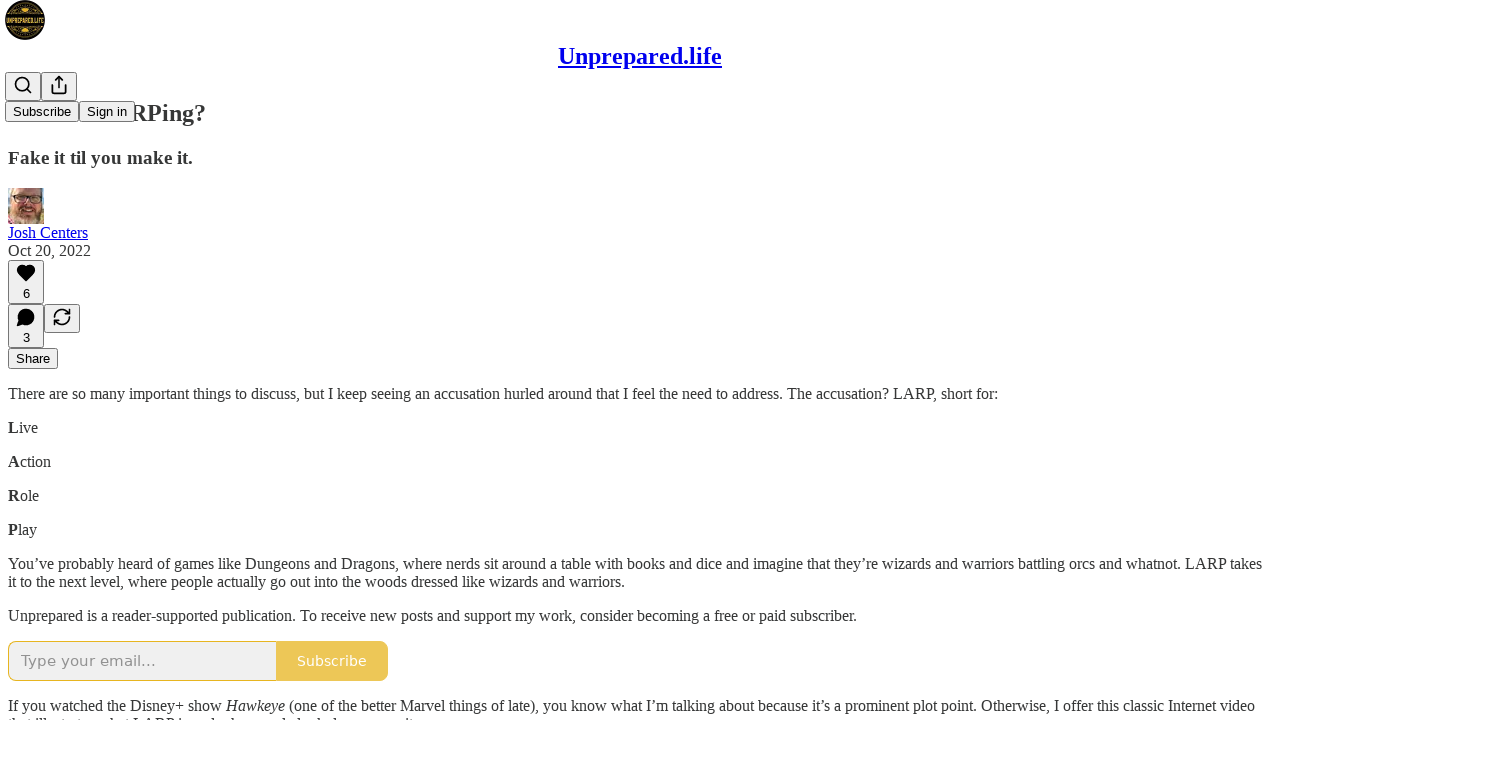

--- FILE ---
content_type: text/html; charset=utf-8
request_url: https://www.youtube-nocookie.com/embed/j_ekugPKqFw?rel=0&autoplay=0&showinfo=0&enablejsapi=0
body_size: 47999
content:
<!DOCTYPE html><html lang="en" dir="ltr" data-cast-api-enabled="true"><head><meta name="viewport" content="width=device-width, initial-scale=1"><script nonce="qBP8J0Ne3ziP1U8-CvuiZg">if ('undefined' == typeof Symbol || 'undefined' == typeof Symbol.iterator) {delete Array.prototype.entries;}</script><style name="www-roboto" nonce="yYnOVqj_ExWr8XWv-G9zGg">@font-face{font-family:'Roboto';font-style:normal;font-weight:400;font-stretch:100%;src:url(//fonts.gstatic.com/s/roboto/v48/KFO7CnqEu92Fr1ME7kSn66aGLdTylUAMa3GUBHMdazTgWw.woff2)format('woff2');unicode-range:U+0460-052F,U+1C80-1C8A,U+20B4,U+2DE0-2DFF,U+A640-A69F,U+FE2E-FE2F;}@font-face{font-family:'Roboto';font-style:normal;font-weight:400;font-stretch:100%;src:url(//fonts.gstatic.com/s/roboto/v48/KFO7CnqEu92Fr1ME7kSn66aGLdTylUAMa3iUBHMdazTgWw.woff2)format('woff2');unicode-range:U+0301,U+0400-045F,U+0490-0491,U+04B0-04B1,U+2116;}@font-face{font-family:'Roboto';font-style:normal;font-weight:400;font-stretch:100%;src:url(//fonts.gstatic.com/s/roboto/v48/KFO7CnqEu92Fr1ME7kSn66aGLdTylUAMa3CUBHMdazTgWw.woff2)format('woff2');unicode-range:U+1F00-1FFF;}@font-face{font-family:'Roboto';font-style:normal;font-weight:400;font-stretch:100%;src:url(//fonts.gstatic.com/s/roboto/v48/KFO7CnqEu92Fr1ME7kSn66aGLdTylUAMa3-UBHMdazTgWw.woff2)format('woff2');unicode-range:U+0370-0377,U+037A-037F,U+0384-038A,U+038C,U+038E-03A1,U+03A3-03FF;}@font-face{font-family:'Roboto';font-style:normal;font-weight:400;font-stretch:100%;src:url(//fonts.gstatic.com/s/roboto/v48/KFO7CnqEu92Fr1ME7kSn66aGLdTylUAMawCUBHMdazTgWw.woff2)format('woff2');unicode-range:U+0302-0303,U+0305,U+0307-0308,U+0310,U+0312,U+0315,U+031A,U+0326-0327,U+032C,U+032F-0330,U+0332-0333,U+0338,U+033A,U+0346,U+034D,U+0391-03A1,U+03A3-03A9,U+03B1-03C9,U+03D1,U+03D5-03D6,U+03F0-03F1,U+03F4-03F5,U+2016-2017,U+2034-2038,U+203C,U+2040,U+2043,U+2047,U+2050,U+2057,U+205F,U+2070-2071,U+2074-208E,U+2090-209C,U+20D0-20DC,U+20E1,U+20E5-20EF,U+2100-2112,U+2114-2115,U+2117-2121,U+2123-214F,U+2190,U+2192,U+2194-21AE,U+21B0-21E5,U+21F1-21F2,U+21F4-2211,U+2213-2214,U+2216-22FF,U+2308-230B,U+2310,U+2319,U+231C-2321,U+2336-237A,U+237C,U+2395,U+239B-23B7,U+23D0,U+23DC-23E1,U+2474-2475,U+25AF,U+25B3,U+25B7,U+25BD,U+25C1,U+25CA,U+25CC,U+25FB,U+266D-266F,U+27C0-27FF,U+2900-2AFF,U+2B0E-2B11,U+2B30-2B4C,U+2BFE,U+3030,U+FF5B,U+FF5D,U+1D400-1D7FF,U+1EE00-1EEFF;}@font-face{font-family:'Roboto';font-style:normal;font-weight:400;font-stretch:100%;src:url(//fonts.gstatic.com/s/roboto/v48/KFO7CnqEu92Fr1ME7kSn66aGLdTylUAMaxKUBHMdazTgWw.woff2)format('woff2');unicode-range:U+0001-000C,U+000E-001F,U+007F-009F,U+20DD-20E0,U+20E2-20E4,U+2150-218F,U+2190,U+2192,U+2194-2199,U+21AF,U+21E6-21F0,U+21F3,U+2218-2219,U+2299,U+22C4-22C6,U+2300-243F,U+2440-244A,U+2460-24FF,U+25A0-27BF,U+2800-28FF,U+2921-2922,U+2981,U+29BF,U+29EB,U+2B00-2BFF,U+4DC0-4DFF,U+FFF9-FFFB,U+10140-1018E,U+10190-1019C,U+101A0,U+101D0-101FD,U+102E0-102FB,U+10E60-10E7E,U+1D2C0-1D2D3,U+1D2E0-1D37F,U+1F000-1F0FF,U+1F100-1F1AD,U+1F1E6-1F1FF,U+1F30D-1F30F,U+1F315,U+1F31C,U+1F31E,U+1F320-1F32C,U+1F336,U+1F378,U+1F37D,U+1F382,U+1F393-1F39F,U+1F3A7-1F3A8,U+1F3AC-1F3AF,U+1F3C2,U+1F3C4-1F3C6,U+1F3CA-1F3CE,U+1F3D4-1F3E0,U+1F3ED,U+1F3F1-1F3F3,U+1F3F5-1F3F7,U+1F408,U+1F415,U+1F41F,U+1F426,U+1F43F,U+1F441-1F442,U+1F444,U+1F446-1F449,U+1F44C-1F44E,U+1F453,U+1F46A,U+1F47D,U+1F4A3,U+1F4B0,U+1F4B3,U+1F4B9,U+1F4BB,U+1F4BF,U+1F4C8-1F4CB,U+1F4D6,U+1F4DA,U+1F4DF,U+1F4E3-1F4E6,U+1F4EA-1F4ED,U+1F4F7,U+1F4F9-1F4FB,U+1F4FD-1F4FE,U+1F503,U+1F507-1F50B,U+1F50D,U+1F512-1F513,U+1F53E-1F54A,U+1F54F-1F5FA,U+1F610,U+1F650-1F67F,U+1F687,U+1F68D,U+1F691,U+1F694,U+1F698,U+1F6AD,U+1F6B2,U+1F6B9-1F6BA,U+1F6BC,U+1F6C6-1F6CF,U+1F6D3-1F6D7,U+1F6E0-1F6EA,U+1F6F0-1F6F3,U+1F6F7-1F6FC,U+1F700-1F7FF,U+1F800-1F80B,U+1F810-1F847,U+1F850-1F859,U+1F860-1F887,U+1F890-1F8AD,U+1F8B0-1F8BB,U+1F8C0-1F8C1,U+1F900-1F90B,U+1F93B,U+1F946,U+1F984,U+1F996,U+1F9E9,U+1FA00-1FA6F,U+1FA70-1FA7C,U+1FA80-1FA89,U+1FA8F-1FAC6,U+1FACE-1FADC,U+1FADF-1FAE9,U+1FAF0-1FAF8,U+1FB00-1FBFF;}@font-face{font-family:'Roboto';font-style:normal;font-weight:400;font-stretch:100%;src:url(//fonts.gstatic.com/s/roboto/v48/KFO7CnqEu92Fr1ME7kSn66aGLdTylUAMa3OUBHMdazTgWw.woff2)format('woff2');unicode-range:U+0102-0103,U+0110-0111,U+0128-0129,U+0168-0169,U+01A0-01A1,U+01AF-01B0,U+0300-0301,U+0303-0304,U+0308-0309,U+0323,U+0329,U+1EA0-1EF9,U+20AB;}@font-face{font-family:'Roboto';font-style:normal;font-weight:400;font-stretch:100%;src:url(//fonts.gstatic.com/s/roboto/v48/KFO7CnqEu92Fr1ME7kSn66aGLdTylUAMa3KUBHMdazTgWw.woff2)format('woff2');unicode-range:U+0100-02BA,U+02BD-02C5,U+02C7-02CC,U+02CE-02D7,U+02DD-02FF,U+0304,U+0308,U+0329,U+1D00-1DBF,U+1E00-1E9F,U+1EF2-1EFF,U+2020,U+20A0-20AB,U+20AD-20C0,U+2113,U+2C60-2C7F,U+A720-A7FF;}@font-face{font-family:'Roboto';font-style:normal;font-weight:400;font-stretch:100%;src:url(//fonts.gstatic.com/s/roboto/v48/KFO7CnqEu92Fr1ME7kSn66aGLdTylUAMa3yUBHMdazQ.woff2)format('woff2');unicode-range:U+0000-00FF,U+0131,U+0152-0153,U+02BB-02BC,U+02C6,U+02DA,U+02DC,U+0304,U+0308,U+0329,U+2000-206F,U+20AC,U+2122,U+2191,U+2193,U+2212,U+2215,U+FEFF,U+FFFD;}@font-face{font-family:'Roboto';font-style:normal;font-weight:500;font-stretch:100%;src:url(//fonts.gstatic.com/s/roboto/v48/KFO7CnqEu92Fr1ME7kSn66aGLdTylUAMa3GUBHMdazTgWw.woff2)format('woff2');unicode-range:U+0460-052F,U+1C80-1C8A,U+20B4,U+2DE0-2DFF,U+A640-A69F,U+FE2E-FE2F;}@font-face{font-family:'Roboto';font-style:normal;font-weight:500;font-stretch:100%;src:url(//fonts.gstatic.com/s/roboto/v48/KFO7CnqEu92Fr1ME7kSn66aGLdTylUAMa3iUBHMdazTgWw.woff2)format('woff2');unicode-range:U+0301,U+0400-045F,U+0490-0491,U+04B0-04B1,U+2116;}@font-face{font-family:'Roboto';font-style:normal;font-weight:500;font-stretch:100%;src:url(//fonts.gstatic.com/s/roboto/v48/KFO7CnqEu92Fr1ME7kSn66aGLdTylUAMa3CUBHMdazTgWw.woff2)format('woff2');unicode-range:U+1F00-1FFF;}@font-face{font-family:'Roboto';font-style:normal;font-weight:500;font-stretch:100%;src:url(//fonts.gstatic.com/s/roboto/v48/KFO7CnqEu92Fr1ME7kSn66aGLdTylUAMa3-UBHMdazTgWw.woff2)format('woff2');unicode-range:U+0370-0377,U+037A-037F,U+0384-038A,U+038C,U+038E-03A1,U+03A3-03FF;}@font-face{font-family:'Roboto';font-style:normal;font-weight:500;font-stretch:100%;src:url(//fonts.gstatic.com/s/roboto/v48/KFO7CnqEu92Fr1ME7kSn66aGLdTylUAMawCUBHMdazTgWw.woff2)format('woff2');unicode-range:U+0302-0303,U+0305,U+0307-0308,U+0310,U+0312,U+0315,U+031A,U+0326-0327,U+032C,U+032F-0330,U+0332-0333,U+0338,U+033A,U+0346,U+034D,U+0391-03A1,U+03A3-03A9,U+03B1-03C9,U+03D1,U+03D5-03D6,U+03F0-03F1,U+03F4-03F5,U+2016-2017,U+2034-2038,U+203C,U+2040,U+2043,U+2047,U+2050,U+2057,U+205F,U+2070-2071,U+2074-208E,U+2090-209C,U+20D0-20DC,U+20E1,U+20E5-20EF,U+2100-2112,U+2114-2115,U+2117-2121,U+2123-214F,U+2190,U+2192,U+2194-21AE,U+21B0-21E5,U+21F1-21F2,U+21F4-2211,U+2213-2214,U+2216-22FF,U+2308-230B,U+2310,U+2319,U+231C-2321,U+2336-237A,U+237C,U+2395,U+239B-23B7,U+23D0,U+23DC-23E1,U+2474-2475,U+25AF,U+25B3,U+25B7,U+25BD,U+25C1,U+25CA,U+25CC,U+25FB,U+266D-266F,U+27C0-27FF,U+2900-2AFF,U+2B0E-2B11,U+2B30-2B4C,U+2BFE,U+3030,U+FF5B,U+FF5D,U+1D400-1D7FF,U+1EE00-1EEFF;}@font-face{font-family:'Roboto';font-style:normal;font-weight:500;font-stretch:100%;src:url(//fonts.gstatic.com/s/roboto/v48/KFO7CnqEu92Fr1ME7kSn66aGLdTylUAMaxKUBHMdazTgWw.woff2)format('woff2');unicode-range:U+0001-000C,U+000E-001F,U+007F-009F,U+20DD-20E0,U+20E2-20E4,U+2150-218F,U+2190,U+2192,U+2194-2199,U+21AF,U+21E6-21F0,U+21F3,U+2218-2219,U+2299,U+22C4-22C6,U+2300-243F,U+2440-244A,U+2460-24FF,U+25A0-27BF,U+2800-28FF,U+2921-2922,U+2981,U+29BF,U+29EB,U+2B00-2BFF,U+4DC0-4DFF,U+FFF9-FFFB,U+10140-1018E,U+10190-1019C,U+101A0,U+101D0-101FD,U+102E0-102FB,U+10E60-10E7E,U+1D2C0-1D2D3,U+1D2E0-1D37F,U+1F000-1F0FF,U+1F100-1F1AD,U+1F1E6-1F1FF,U+1F30D-1F30F,U+1F315,U+1F31C,U+1F31E,U+1F320-1F32C,U+1F336,U+1F378,U+1F37D,U+1F382,U+1F393-1F39F,U+1F3A7-1F3A8,U+1F3AC-1F3AF,U+1F3C2,U+1F3C4-1F3C6,U+1F3CA-1F3CE,U+1F3D4-1F3E0,U+1F3ED,U+1F3F1-1F3F3,U+1F3F5-1F3F7,U+1F408,U+1F415,U+1F41F,U+1F426,U+1F43F,U+1F441-1F442,U+1F444,U+1F446-1F449,U+1F44C-1F44E,U+1F453,U+1F46A,U+1F47D,U+1F4A3,U+1F4B0,U+1F4B3,U+1F4B9,U+1F4BB,U+1F4BF,U+1F4C8-1F4CB,U+1F4D6,U+1F4DA,U+1F4DF,U+1F4E3-1F4E6,U+1F4EA-1F4ED,U+1F4F7,U+1F4F9-1F4FB,U+1F4FD-1F4FE,U+1F503,U+1F507-1F50B,U+1F50D,U+1F512-1F513,U+1F53E-1F54A,U+1F54F-1F5FA,U+1F610,U+1F650-1F67F,U+1F687,U+1F68D,U+1F691,U+1F694,U+1F698,U+1F6AD,U+1F6B2,U+1F6B9-1F6BA,U+1F6BC,U+1F6C6-1F6CF,U+1F6D3-1F6D7,U+1F6E0-1F6EA,U+1F6F0-1F6F3,U+1F6F7-1F6FC,U+1F700-1F7FF,U+1F800-1F80B,U+1F810-1F847,U+1F850-1F859,U+1F860-1F887,U+1F890-1F8AD,U+1F8B0-1F8BB,U+1F8C0-1F8C1,U+1F900-1F90B,U+1F93B,U+1F946,U+1F984,U+1F996,U+1F9E9,U+1FA00-1FA6F,U+1FA70-1FA7C,U+1FA80-1FA89,U+1FA8F-1FAC6,U+1FACE-1FADC,U+1FADF-1FAE9,U+1FAF0-1FAF8,U+1FB00-1FBFF;}@font-face{font-family:'Roboto';font-style:normal;font-weight:500;font-stretch:100%;src:url(//fonts.gstatic.com/s/roboto/v48/KFO7CnqEu92Fr1ME7kSn66aGLdTylUAMa3OUBHMdazTgWw.woff2)format('woff2');unicode-range:U+0102-0103,U+0110-0111,U+0128-0129,U+0168-0169,U+01A0-01A1,U+01AF-01B0,U+0300-0301,U+0303-0304,U+0308-0309,U+0323,U+0329,U+1EA0-1EF9,U+20AB;}@font-face{font-family:'Roboto';font-style:normal;font-weight:500;font-stretch:100%;src:url(//fonts.gstatic.com/s/roboto/v48/KFO7CnqEu92Fr1ME7kSn66aGLdTylUAMa3KUBHMdazTgWw.woff2)format('woff2');unicode-range:U+0100-02BA,U+02BD-02C5,U+02C7-02CC,U+02CE-02D7,U+02DD-02FF,U+0304,U+0308,U+0329,U+1D00-1DBF,U+1E00-1E9F,U+1EF2-1EFF,U+2020,U+20A0-20AB,U+20AD-20C0,U+2113,U+2C60-2C7F,U+A720-A7FF;}@font-face{font-family:'Roboto';font-style:normal;font-weight:500;font-stretch:100%;src:url(//fonts.gstatic.com/s/roboto/v48/KFO7CnqEu92Fr1ME7kSn66aGLdTylUAMa3yUBHMdazQ.woff2)format('woff2');unicode-range:U+0000-00FF,U+0131,U+0152-0153,U+02BB-02BC,U+02C6,U+02DA,U+02DC,U+0304,U+0308,U+0329,U+2000-206F,U+20AC,U+2122,U+2191,U+2193,U+2212,U+2215,U+FEFF,U+FFFD;}</style><script name="www-roboto" nonce="qBP8J0Ne3ziP1U8-CvuiZg">if (document.fonts && document.fonts.load) {document.fonts.load("400 10pt Roboto", "E"); document.fonts.load("500 10pt Roboto", "E");}</script><link rel="stylesheet" href="/s/player/b95b0e7a/www-player.css" name="www-player" nonce="yYnOVqj_ExWr8XWv-G9zGg"><style nonce="yYnOVqj_ExWr8XWv-G9zGg">html {overflow: hidden;}body {font: 12px Roboto, Arial, sans-serif; background-color: #000; color: #fff; height: 100%; width: 100%; overflow: hidden; position: absolute; margin: 0; padding: 0;}#player {width: 100%; height: 100%;}h1 {text-align: center; color: #fff;}h3 {margin-top: 6px; margin-bottom: 3px;}.player-unavailable {position: absolute; top: 0; left: 0; right: 0; bottom: 0; padding: 25px; font-size: 13px; background: url(/img/meh7.png) 50% 65% no-repeat;}.player-unavailable .message {text-align: left; margin: 0 -5px 15px; padding: 0 5px 14px; border-bottom: 1px solid #888; font-size: 19px; font-weight: normal;}.player-unavailable a {color: #167ac6; text-decoration: none;}</style><script nonce="qBP8J0Ne3ziP1U8-CvuiZg">var ytcsi={gt:function(n){n=(n||"")+"data_";return ytcsi[n]||(ytcsi[n]={tick:{},info:{},gel:{preLoggedGelInfos:[]}})},now:window.performance&&window.performance.timing&&window.performance.now&&window.performance.timing.navigationStart?function(){return window.performance.timing.navigationStart+window.performance.now()}:function(){return(new Date).getTime()},tick:function(l,t,n){var ticks=ytcsi.gt(n).tick;var v=t||ytcsi.now();if(ticks[l]){ticks["_"+l]=ticks["_"+l]||[ticks[l]];ticks["_"+l].push(v)}ticks[l]=
v},info:function(k,v,n){ytcsi.gt(n).info[k]=v},infoGel:function(p,n){ytcsi.gt(n).gel.preLoggedGelInfos.push(p)},setStart:function(t,n){ytcsi.tick("_start",t,n)}};
(function(w,d){function isGecko(){if(!w.navigator)return false;try{if(w.navigator.userAgentData&&w.navigator.userAgentData.brands&&w.navigator.userAgentData.brands.length){var brands=w.navigator.userAgentData.brands;var i=0;for(;i<brands.length;i++)if(brands[i]&&brands[i].brand==="Firefox")return true;return false}}catch(e){setTimeout(function(){throw e;})}if(!w.navigator.userAgent)return false;var ua=w.navigator.userAgent;return ua.indexOf("Gecko")>0&&ua.toLowerCase().indexOf("webkit")<0&&ua.indexOf("Edge")<
0&&ua.indexOf("Trident")<0&&ua.indexOf("MSIE")<0}ytcsi.setStart(w.performance?w.performance.timing.responseStart:null);var isPrerender=(d.visibilityState||d.webkitVisibilityState)=="prerender";var vName=!d.visibilityState&&d.webkitVisibilityState?"webkitvisibilitychange":"visibilitychange";if(isPrerender){var startTick=function(){ytcsi.setStart();d.removeEventListener(vName,startTick)};d.addEventListener(vName,startTick,false)}if(d.addEventListener)d.addEventListener(vName,function(){ytcsi.tick("vc")},
false);if(isGecko()){var isHidden=(d.visibilityState||d.webkitVisibilityState)=="hidden";if(isHidden)ytcsi.tick("vc")}var slt=function(el,t){setTimeout(function(){var n=ytcsi.now();el.loadTime=n;if(el.slt)el.slt()},t)};w.__ytRIL=function(el){if(!el.getAttribute("data-thumb"))if(w.requestAnimationFrame)w.requestAnimationFrame(function(){slt(el,0)});else slt(el,16)}})(window,document);
</script><script nonce="qBP8J0Ne3ziP1U8-CvuiZg">var ytcfg={d:function(){return window.yt&&yt.config_||ytcfg.data_||(ytcfg.data_={})},get:function(k,o){return k in ytcfg.d()?ytcfg.d()[k]:o},set:function(){var a=arguments;if(a.length>1)ytcfg.d()[a[0]]=a[1];else{var k;for(k in a[0])ytcfg.d()[k]=a[0][k]}}};
ytcfg.set({"CLIENT_CANARY_STATE":"none","DEVICE":"cbr\u003dChrome\u0026cbrand\u003dapple\u0026cbrver\u003d131.0.0.0\u0026ceng\u003dWebKit\u0026cengver\u003d537.36\u0026cos\u003dMacintosh\u0026cosver\u003d10_15_7\u0026cplatform\u003dDESKTOP","EVENT_ID":"gdpsaeKhGv3A_tcPkvDJ8Aw","EXPERIMENT_FLAGS":{"ab_det_apb_b":true,"ab_det_apm":true,"ab_det_el_h":true,"ab_det_em_inj":true,"ab_l_sig_st":true,"ab_l_sig_st_e":true,"action_companion_center_align_description":true,"allow_skip_networkless":true,"always_send_and_write":true,"att_web_record_metrics":true,"attmusi":true,"c3_enable_button_impression_logging":true,"c3_watch_page_component":true,"cancel_pending_navs":true,"clean_up_manual_attribution_header":true,"config_age_report_killswitch":true,"cow_optimize_idom_compat":true,"csi_config_handling_infra":true,"csi_on_gel":true,"delhi_mweb_colorful_sd":true,"delhi_mweb_colorful_sd_v2":true,"deprecate_csi_has_info":true,"deprecate_pair_servlet_enabled":true,"desktop_sparkles_light_cta_button":true,"disable_cached_masthead_data":true,"disable_child_node_auto_formatted_strings":true,"disable_enf_isd":true,"disable_log_to_visitor_layer":true,"disable_pacf_logging_for_memory_limited_tv":true,"embeds_desktoff_nonmobile_eligible":true,"embeds_enable_eid_enforcement_for_youtube":true,"embeds_enable_info_panel_dismissal":true,"embeds_enable_pfp_always_unbranded":true,"embeds_muted_autoplay_sound_fix":true,"embeds_serve_es6_client":true,"embeds_web_nwl_disable_nocookie":true,"embeds_web_updated_shorts_definition_fix":true,"enable_active_view_display_ad_renderer_web_home":true,"enable_ad_disclosure_banner_a11y_fix":true,"enable_chips_shelf_view_model_fully_reactive":true,"enable_client_creator_goal_ticker_bar_revamp":true,"enable_client_only_wiz_direct_reactions":true,"enable_client_sli_logging":true,"enable_client_streamz_web":true,"enable_client_ve_spec":true,"enable_cloud_save_error_popup_after_retry":true,"enable_cookie_reissue_iframe":true,"enable_dai_sdf_h5_preroll":true,"enable_datasync_id_header_in_web_vss_pings":true,"enable_default_mono_cta_migration_web_client":true,"enable_dma_post_enforcement":true,"enable_docked_chat_messages":true,"enable_entity_store_from_dependency_injection":true,"enable_inline_muted_playback_on_web_search":true,"enable_inline_muted_playback_on_web_search_for_vdc":true,"enable_inline_muted_playback_on_web_search_for_vdcb":true,"enable_is_extended_monitoring":true,"enable_is_mini_app_page_active_bugfix":true,"enable_live_overlay_feed_in_live_chat":true,"enable_logging_first_user_action_after_game_ready":true,"enable_ltc_param_fetch_from_innertube":true,"enable_masthead_mweb_padding_fix":true,"enable_menu_renderer_button_in_mweb_hclr":true,"enable_mini_app_command_handler_mweb_fix":true,"enable_mini_app_iframe_loaded_logging":true,"enable_mini_guide_downloads_item":true,"enable_mixed_direction_formatted_strings":true,"enable_mweb_livestream_ui_update":true,"enable_mweb_new_caption_language_picker":true,"enable_names_handles_account_switcher":true,"enable_network_request_logging_on_game_events":true,"enable_new_paid_product_placement":true,"enable_obtaining_ppn_query_param":true,"enable_open_in_new_tab_icon_for_short_dr_for_desktop_search":true,"enable_open_yt_content":true,"enable_origin_query_parameter_bugfix":true,"enable_pause_ads_on_ytv_html5":true,"enable_payments_purchase_manager":true,"enable_pdp_icon_prefetch":true,"enable_pl_r_si_fa":true,"enable_place_pivot_url":true,"enable_playable_a11y_label_with_badge_text":true,"enable_pv_screen_modern_text":true,"enable_removing_navbar_title_on_hashtag_page_mweb":true,"enable_resetting_scroll_position_on_flow_change":true,"enable_rta_manager":true,"enable_sdf_companion_h5":true,"enable_sdf_dai_h5_midroll":true,"enable_sdf_h5_endemic_mid_post_roll":true,"enable_sdf_on_h5_unplugged_vod_midroll":true,"enable_sdf_shorts_player_bytes_h5":true,"enable_sdk_performance_network_logging":true,"enable_sending_unwrapped_game_audio_as_serialized_metadata":true,"enable_sfv_effect_pivot_url":true,"enable_shorts_new_carousel":true,"enable_skip_ad_guidance_prompt":true,"enable_skippable_ads_for_unplugged_ad_pod":true,"enable_smearing_expansion_dai":true,"enable_third_party_info":true,"enable_time_out_messages":true,"enable_timeline_view_modern_transcript_fe":true,"enable_video_display_compact_button_group_for_desktop_search":true,"enable_watch_next_pause_autoplay_lact":true,"enable_web_home_top_landscape_image_layout_level_click":true,"enable_web_tiered_gel":true,"enable_window_constrained_buy_flow_dialog":true,"enable_wiz_queue_effect_and_on_init_initial_runs":true,"enable_ypc_spinners":true,"enable_yt_ata_iframe_authuser":true,"export_networkless_options":true,"export_player_version_to_ytconfig":true,"fill_single_video_with_notify_to_lasr":true,"fix_ad_miniplayer_controls_rendering":true,"fix_ads_tracking_for_swf_config_deprecation_mweb":true,"h5_companion_enable_adcpn_macro_substitution_for_click_pings":true,"h5_inplayer_enable_adcpn_macro_substitution_for_click_pings":true,"h5_reset_cache_and_filter_before_update_masthead":true,"hide_channel_creation_title_for_mweb":true,"high_ccv_client_side_caching_h5":true,"html5_log_trigger_events_with_debug_data":true,"html5_ssdai_enable_media_end_cue_range":true,"il_attach_cache_limit":true,"il_use_view_model_logging_context":true,"is_browser_support_for_webcam_streaming":true,"json_condensed_response":true,"kev_adb_pg":true,"kevlar_gel_error_routing":true,"kevlar_watch_cinematics":true,"live_chat_enable_controller_extraction":true,"live_chat_enable_rta_manager":true,"live_chat_increased_min_height":true,"log_click_with_layer_from_element_in_command_handler":true,"log_errors_through_nwl_on_retry":true,"mdx_enable_privacy_disclosure_ui":true,"mdx_load_cast_api_bootstrap_script":true,"medium_progress_bar_modification":true,"migrate_remaining_web_ad_badges_to_innertube":true,"mobile_account_menu_refresh":true,"mweb_a11y_enable_player_controls_invisible_toggle":true,"mweb_account_linking_noapp":true,"mweb_after_render_to_scheduler":true,"mweb_allow_modern_search_suggest_behavior":true,"mweb_animated_actions":true,"mweb_app_upsell_button_direct_to_app":true,"mweb_big_progress_bar":true,"mweb_c3_disable_carve_out":true,"mweb_c3_disable_carve_out_keep_external_links":true,"mweb_c3_enable_adaptive_signals":true,"mweb_c3_endscreen":true,"mweb_c3_endscreen_v2":true,"mweb_c3_library_page_enable_recent_shelf":true,"mweb_c3_remove_web_navigation_endpoint_data":true,"mweb_c3_use_canonical_from_player_response":true,"mweb_cinematic_watch":true,"mweb_command_handler":true,"mweb_delay_watch_initial_data":true,"mweb_disable_searchbar_scroll":true,"mweb_enable_fine_scrubbing_for_recs":true,"mweb_enable_keto_batch_player_fullscreen":true,"mweb_enable_keto_batch_player_progress_bar":true,"mweb_enable_keto_batch_player_tooltips":true,"mweb_enable_lockup_view_model_for_ucp":true,"mweb_enable_mix_panel_title_metadata":true,"mweb_enable_more_drawer":true,"mweb_enable_optional_fullscreen_landscape_locking":true,"mweb_enable_overlay_touch_manager":true,"mweb_enable_premium_carve_out_fix":true,"mweb_enable_refresh_detection":true,"mweb_enable_search_imp":true,"mweb_enable_sequence_signal":true,"mweb_enable_shorts_pivot_button":true,"mweb_enable_shorts_video_preload":true,"mweb_enable_skippables_on_jio_phone":true,"mweb_enable_storyboards":true,"mweb_enable_two_line_title_on_shorts":true,"mweb_enable_varispeed_controller":true,"mweb_enable_warm_channel_requests":true,"mweb_enable_watch_feed_infinite_scroll":true,"mweb_enable_wrapped_unplugged_pause_membership_dialog_renderer":true,"mweb_filter_video_format_in_webfe":true,"mweb_fix_livestream_seeking":true,"mweb_fix_monitor_visibility_after_render":true,"mweb_fix_section_list_continuation_item_renderers":true,"mweb_force_ios_fallback_to_native_control":true,"mweb_fp_auto_fullscreen":true,"mweb_fullscreen_controls":true,"mweb_fullscreen_controls_action_buttons":true,"mweb_fullscreen_watch_system":true,"mweb_home_reactive_shorts":true,"mweb_innertube_search_command":true,"mweb_kaios_enable_autoplay_switch_view_model":true,"mweb_lang_in_html":true,"mweb_like_button_synced_with_entities":true,"mweb_logo_use_home_page_ve":true,"mweb_module_decoration":true,"mweb_native_control_in_faux_fullscreen_shared":true,"mweb_panel_container_inert":true,"mweb_player_control_on_hover":true,"mweb_player_delhi_dtts":true,"mweb_player_hide_unavailable_subtitles_button":true,"mweb_player_settings_use_bottom_sheet":true,"mweb_player_show_previous_next_buttons_in_playlist":true,"mweb_player_skip_no_op_state_changes":true,"mweb_player_user_select_none":true,"mweb_playlist_engagement_panel":true,"mweb_progress_bar_seek_on_mouse_click":true,"mweb_pull_2_full":true,"mweb_pull_2_full_enable_touch_handlers":true,"mweb_schedule_warm_watch_response":true,"mweb_searchbox_legacy_navigation":true,"mweb_see_fewer_shorts":true,"mweb_sheets_ui_refresh":true,"mweb_shorts_comments_panel_id_change":true,"mweb_shorts_early_continuation":true,"mweb_show_ios_smart_banner":true,"mweb_use_server_url_on_startup":true,"mweb_watch_captions_enable_auto_translate":true,"mweb_watch_captions_set_default_size":true,"mweb_watch_stop_scheduler_on_player_response":true,"mweb_watchfeed_big_thumbnails":true,"mweb_yt_searchbox":true,"networkless_logging":true,"no_client_ve_attach_unless_shown":true,"nwl_send_from_memory_when_online":true,"pageid_as_header_web":true,"playback_settings_use_switch_menu":true,"player_controls_autonav_fix":true,"player_controls_skip_double_signal_update":true,"polymer_bad_build_labels":true,"polymer_verifiy_app_state":true,"qoe_send_and_write":true,"remove_chevron_from_ad_disclosure_banner_h5":true,"remove_masthead_channel_banner_on_refresh":true,"remove_slot_id_exited_trigger_for_dai_in_player_slot_expire":true,"replace_client_url_parsing_with_server_signal":true,"service_worker_enabled":true,"service_worker_push_enabled":true,"service_worker_push_home_page_prompt":true,"service_worker_push_watch_page_prompt":true,"shell_load_gcf":true,"shorten_initial_gel_batch_timeout":true,"should_use_yt_voice_endpoint_in_kaios":true,"skip_invalid_ytcsi_ticks":true,"skip_setting_info_in_csi_data_object":true,"smarter_ve_dedupping":true,"speedmaster_no_seek":true,"start_client_gcf_mweb":true,"stop_handling_click_for_non_rendering_overlay_layout":true,"suppress_error_204_logging":true,"synced_panel_scrolling_controller":true,"use_event_time_ms_header":true,"use_fifo_for_networkless":true,"use_player_abuse_bg_library":true,"use_request_time_ms_header":true,"use_session_based_sampling":true,"use_thumbnail_overlay_time_status_renderer_for_live_badge":true,"use_ts_visibilitylogger":true,"vss_final_ping_send_and_write":true,"vss_playback_use_send_and_write":true,"web_adaptive_repeat_ase":true,"web_always_load_chat_support":true,"web_animated_like":true,"web_api_url":true,"web_attributed_string_deep_equal_bugfix":true,"web_autonav_allow_off_by_default":true,"web_button_vm_refactor_disabled":true,"web_c3_log_app_init_finish":true,"web_csi_action_sampling_enabled":true,"web_dedupe_ve_grafting":true,"web_disable_backdrop_filter":true,"web_enable_ab_rsp_cl":true,"web_enable_course_icon_update":true,"web_enable_error_204":true,"web_enable_horizontal_video_attributes_section":true,"web_fix_segmented_like_dislike_undefined":true,"web_gcf_hashes_innertube":true,"web_gel_timeout_cap":true,"web_metadata_carousel_elref_bugfix":true,"web_parent_target_for_sheets":true,"web_persist_server_autonav_state_on_client":true,"web_playback_associated_log_ctt":true,"web_playback_associated_ve":true,"web_prefetch_preload_video":true,"web_progress_bar_draggable":true,"web_resizable_advertiser_banner_on_masthead_safari_fix":true,"web_scheduler_auto_init":true,"web_shorts_just_watched_on_channel_and_pivot_study":true,"web_shorts_just_watched_overlay":true,"web_shorts_pivot_button_view_model_reactive":true,"web_update_panel_visibility_logging_fix":true,"web_video_attribute_view_model_a11y_fix":true,"web_watch_controls_state_signals":true,"web_wiz_attributed_string":true,"web_yt_config_context":true,"webfe_mweb_watch_microdata":true,"webfe_watch_shorts_canonical_url_fix":true,"webpo_exit_on_net_err":true,"wiz_diff_overwritable":true,"wiz_memoize_stamper_items":true,"woffle_used_state_report":true,"wpo_gel_strz":true,"ytcp_paper_tooltip_use_scoped_owner_root":true,"ytidb_clear_embedded_player":true,"H5_async_logging_delay_ms":30000.0,"attention_logging_scroll_throttle":500.0,"autoplay_pause_by_lact_sampling_fraction":0.0,"cinematic_watch_effect_opacity":0.4,"log_window_onerror_fraction":0.1,"speedmaster_playback_rate":2.0,"tv_pacf_logging_sample_rate":0.01,"web_attention_logging_scroll_throttle":500.0,"web_load_prediction_threshold":0.1,"web_navigation_prediction_threshold":0.1,"web_pbj_log_warning_rate":0.0,"web_system_health_fraction":0.01,"ytidb_transaction_ended_event_rate_limit":0.02,"active_time_update_interval_ms":10000,"att_init_delay":500,"autoplay_pause_by_lact_sec":0,"botguard_async_snapshot_timeout_ms":3000,"check_navigator_accuracy_timeout_ms":0,"cinematic_watch_css_filter_blur_strength":40,"cinematic_watch_fade_out_duration":500,"close_webview_delay_ms":100,"cloud_save_game_data_rate_limit_ms":3000,"compression_disable_point":10,"custom_active_view_tos_timeout_ms":3600000,"embeds_widget_poll_interval_ms":0,"gel_min_batch_size":3,"gel_queue_timeout_max_ms":60000,"get_async_timeout_ms":60000,"hide_cta_for_home_web_video_ads_animate_in_time":2,"html5_byterate_soft_cap":0,"initial_gel_batch_timeout":2000,"max_body_size_to_compress":500000,"max_prefetch_window_sec_for_livestream_optimization":10,"min_prefetch_offset_sec_for_livestream_optimization":20,"mini_app_container_iframe_src_update_delay_ms":0,"multiple_preview_news_duration_time":11000,"mweb_c3_toast_duration_ms":5000,"mweb_deep_link_fallback_timeout_ms":10000,"mweb_delay_response_received_actions":100,"mweb_fp_dpad_rate_limit_ms":0,"mweb_fp_dpad_watch_title_clamp_lines":0,"mweb_history_manager_cache_size":100,"mweb_ios_fullscreen_playback_transition_delay_ms":500,"mweb_ios_fullscreen_system_pause_epilson_ms":0,"mweb_override_response_store_expiration_ms":0,"mweb_shorts_early_continuation_trigger_threshold":4,"mweb_w2w_max_age_seconds":0,"mweb_watch_captions_default_size":2,"neon_dark_launch_gradient_count":0,"network_polling_interval":30000,"play_click_interval_ms":30000,"play_ping_interval_ms":10000,"prefetch_comments_ms_after_video":0,"send_config_hash_timer":0,"service_worker_push_logged_out_prompt_watches":-1,"service_worker_push_prompt_cap":-1,"service_worker_push_prompt_delay_microseconds":3888000000000,"show_mini_app_ad_frequency_cap_ms":300000,"slow_compressions_before_abandon_count":4,"speedmaster_cancellation_movement_dp":10,"speedmaster_touch_activation_ms":500,"web_attention_logging_throttle":500,"web_foreground_heartbeat_interval_ms":28000,"web_gel_debounce_ms":10000,"web_logging_max_batch":100,"web_max_tracing_events":50,"web_tracing_session_replay":0,"wil_icon_max_concurrent_fetches":9999,"ytidb_remake_db_retries":3,"ytidb_reopen_db_retries":3,"WebClientReleaseProcessCritical__youtube_embeds_client_version_override":"","WebClientReleaseProcessCritical__youtube_embeds_web_client_version_override":"","WebClientReleaseProcessCritical__youtube_mweb_client_version_override":"","debug_forced_internalcountrycode":"","embeds_web_synth_ch_headers_banned_urls_regex":"","enable_web_media_service":"DISABLED","il_payload_scraping":"","live_chat_unicode_emoji_json_url":"https://www.gstatic.com/youtube/img/emojis/emojis-svg-9.json","mweb_deep_link_feature_tag_suffix":"11268432","mweb_enable_shorts_innertube_player_prefetch_trigger":"NONE","mweb_fp_dpad":"home,search,browse,channel,create_channel,experiments,settings,trending,oops,404,paid_memberships,sponsorship,premium,shorts","mweb_fp_dpad_linear_navigation":"","mweb_fp_dpad_linear_navigation_visitor":"","mweb_fp_dpad_visitor":"","mweb_preload_video_by_player_vars":"","mweb_sign_in_button_style":"STYLE_SUGGESTIVE_AVATAR","place_pivot_triggering_container_alternate":"","place_pivot_triggering_counterfactual_container_alternate":"","search_ui_mweb_searchbar_restyle":"DEFAULT","service_worker_push_force_notification_prompt_tag":"1","service_worker_scope":"/","suggest_exp_str":"","web_client_version_override":"","kevlar_command_handler_command_banlist":[],"mini_app_ids_without_game_ready":["UgkxHHtsak1SC8mRGHMZewc4HzeAY3yhPPmJ","Ugkx7OgzFqE6z_5Mtf4YsotGfQNII1DF_RBm"],"web_op_signal_type_banlist":[],"web_tracing_enabled_spans":["event","command"]},"GAPI_HINT_PARAMS":"m;/_/scs/abc-static/_/js/k\u003dgapi.gapi.en.FZb77tO2YW4.O/d\u003d1/rs\u003dAHpOoo8lqavmo6ayfVxZovyDiP6g3TOVSQ/m\u003d__features__","GAPI_HOST":"https://apis.google.com","GAPI_LOCALE":"en_US","GL":"US","HL":"en","HTML_DIR":"ltr","HTML_LANG":"en","INNERTUBE_API_KEY":"AIzaSyAO_FJ2SlqU8Q4STEHLGCilw_Y9_11qcW8","INNERTUBE_API_VERSION":"v1","INNERTUBE_CLIENT_NAME":"WEB_EMBEDDED_PLAYER","INNERTUBE_CLIENT_VERSION":"1.20260116.01.00","INNERTUBE_CONTEXT":{"client":{"hl":"en","gl":"US","remoteHost":"3.138.61.144","deviceMake":"Apple","deviceModel":"","visitorData":"[base64]%3D%3D","userAgent":"Mozilla/5.0 (Macintosh; Intel Mac OS X 10_15_7) AppleWebKit/537.36 (KHTML, like Gecko) Chrome/131.0.0.0 Safari/537.36; ClaudeBot/1.0; +claudebot@anthropic.com),gzip(gfe)","clientName":"WEB_EMBEDDED_PLAYER","clientVersion":"1.20260116.01.00","osName":"Macintosh","osVersion":"10_15_7","originalUrl":"https://www.youtube-nocookie.com/embed/j_ekugPKqFw?rel\u003d0\u0026autoplay\u003d0\u0026showinfo\u003d0\u0026enablejsapi\u003d0","platform":"DESKTOP","clientFormFactor":"UNKNOWN_FORM_FACTOR","configInfo":{"appInstallData":"[base64]%3D"},"browserName":"Chrome","browserVersion":"131.0.0.0","acceptHeader":"text/html,application/xhtml+xml,application/xml;q\u003d0.9,image/webp,image/apng,*/*;q\u003d0.8,application/signed-exchange;v\u003db3;q\u003d0.9","deviceExperimentId":"ChxOelU1TmpZNE5qa3hPVGt3TXpjM01UUXdNQT09EIG1s8sGGIG1s8sG","rolloutToken":"CILD7JT-_qng3gEQ__yFyZOVkgMY__yFyZOVkgM%3D"},"user":{"lockedSafetyMode":false},"request":{"useSsl":true},"clickTracking":{"clickTrackingParams":"IhMIouaFyZOVkgMVfaD/BB0SeBLO"},"thirdParty":{"embeddedPlayerContext":{"embeddedPlayerEncryptedContext":"AD5ZzFTJ346vU4fnzj3Ujix2-1BCZIGDjpsAu9YIP4mQNVJILv46hEPw7QzlIHcDAY3Ji-tzvRvJWfshbTGRHnJtOAnpQseu83i_cxeIHn-rusk4bEez-ioOe9ZEJBdLlc_J1JdA5An1SixM50Hga8RG9VcguT4","ancestorOriginsSupported":false}}},"INNERTUBE_CONTEXT_CLIENT_NAME":56,"INNERTUBE_CONTEXT_CLIENT_VERSION":"1.20260116.01.00","INNERTUBE_CONTEXT_GL":"US","INNERTUBE_CONTEXT_HL":"en","LATEST_ECATCHER_SERVICE_TRACKING_PARAMS":{"client.name":"WEB_EMBEDDED_PLAYER","client.jsfeat":"2021"},"LOGGED_IN":false,"PAGE_BUILD_LABEL":"youtube.embeds.web_20260116_01_RC00","PAGE_CL":856990104,"SERVER_NAME":"WebFE","VISITOR_DATA":"[base64]%3D%3D","WEB_PLAYER_CONTEXT_CONFIGS":{"WEB_PLAYER_CONTEXT_CONFIG_ID_EMBEDDED_PLAYER":{"rootElementId":"movie_player","jsUrl":"/s/player/b95b0e7a/player_ias.vflset/en_US/base.js","cssUrl":"/s/player/b95b0e7a/www-player.css","contextId":"WEB_PLAYER_CONTEXT_CONFIG_ID_EMBEDDED_PLAYER","eventLabel":"embedded","contentRegion":"US","hl":"en_US","hostLanguage":"en","innertubeApiKey":"AIzaSyAO_FJ2SlqU8Q4STEHLGCilw_Y9_11qcW8","innertubeApiVersion":"v1","innertubeContextClientVersion":"1.20260116.01.00","disableRelatedVideos":true,"device":{"brand":"apple","model":"","browser":"Chrome","browserVersion":"131.0.0.0","os":"Macintosh","osVersion":"10_15_7","platform":"DESKTOP","interfaceName":"WEB_EMBEDDED_PLAYER","interfaceVersion":"1.20260116.01.00"},"serializedExperimentIds":"24004644,51010235,51063643,51098299,51204329,51222973,51340662,51349914,51353393,51366423,51389629,51404808,51404810,51484222,51489568,51490331,51500051,51502939,51505436,51530495,51534669,51560386,51565115,51566373,51578633,51583566,51583821,51585555,51586118,51605258,51605395,51609829,51611457,51615066,51620867,51621065,51622352,51622844,51632249,51637029,51638932,51648336,51656216,51666850,51672162,51677704,51678201,51681662,51683502,51684301,51684306,51690473,51691028,51691589,51693511,51696107,51696619,51697032,51700777,51704637,51705183,51705185,51709242,51711227,51711298,51712601,51713175,51713237,51714463,51717190,51717474,51719411,51719627,51720283,51723509,51726312,51732103,51735452,51738919,51741220,51742830,51742876,51744562","serializedExperimentFlags":"H5_async_logging_delay_ms\u003d30000.0\u0026PlayerWeb__h5_enable_advisory_rating_restrictions\u003dtrue\u0026a11y_h5_associate_survey_question\u003dtrue\u0026ab_det_apb_b\u003dtrue\u0026ab_det_apm\u003dtrue\u0026ab_det_el_h\u003dtrue\u0026ab_det_em_inj\u003dtrue\u0026ab_l_sig_st\u003dtrue\u0026ab_l_sig_st_e\u003dtrue\u0026action_companion_center_align_description\u003dtrue\u0026ad_pod_disable_companion_persist_ads_quality\u003dtrue\u0026add_stmp_logs_for_voice_boost\u003dtrue\u0026allow_autohide_on_paused_videos\u003dtrue\u0026allow_drm_override\u003dtrue\u0026allow_live_autoplay\u003dtrue\u0026allow_poltergust_autoplay\u003dtrue\u0026allow_skip_networkless\u003dtrue\u0026allow_vp9_1080p_mq_enc\u003dtrue\u0026always_cache_redirect_endpoint\u003dtrue\u0026always_send_and_write\u003dtrue\u0026annotation_module_vast_cards_load_logging_fraction\u003d0.0\u0026assign_drm_family_by_format\u003dtrue\u0026att_web_record_metrics\u003dtrue\u0026attention_logging_scroll_throttle\u003d500.0\u0026attmusi\u003dtrue\u0026autoplay_time\u003d10000\u0026autoplay_time_for_fullscreen\u003d-1\u0026autoplay_time_for_music_content\u003d-1\u0026bg_vm_reinit_threshold\u003d7200000\u0026blocked_packages_for_sps\u003d[]\u0026botguard_async_snapshot_timeout_ms\u003d3000\u0026captions_url_add_ei\u003dtrue\u0026check_navigator_accuracy_timeout_ms\u003d0\u0026clean_up_manual_attribution_header\u003dtrue\u0026compression_disable_point\u003d10\u0026cow_optimize_idom_compat\u003dtrue\u0026csi_config_handling_infra\u003dtrue\u0026csi_on_gel\u003dtrue\u0026custom_active_view_tos_timeout_ms\u003d3600000\u0026dash_manifest_version\u003d5\u0026debug_bandaid_hostname\u003d\u0026debug_bandaid_port\u003d0\u0026debug_sherlog_username\u003d\u0026delhi_modern_player_default_thumbnail_percentage\u003d0.0\u0026delhi_modern_player_faster_autohide_delay_ms\u003d2000\u0026delhi_modern_player_pause_thumbnail_percentage\u003d0.6\u0026delhi_modern_web_player_blending_mode\u003d\u0026delhi_modern_web_player_disable_frosted_glass\u003dtrue\u0026delhi_modern_web_player_horizontal_volume_controls\u003dtrue\u0026delhi_modern_web_player_lhs_volume_controls\u003dtrue\u0026delhi_modern_web_player_responsive_compact_controls_threshold\u003d0\u0026deprecate_22\u003dtrue\u0026deprecate_csi_has_info\u003dtrue\u0026deprecate_delay_ping\u003dtrue\u0026deprecate_pair_servlet_enabled\u003dtrue\u0026desktop_sparkles_light_cta_button\u003dtrue\u0026disable_av1_setting\u003dtrue\u0026disable_branding_context\u003dtrue\u0026disable_cached_masthead_data\u003dtrue\u0026disable_channel_id_check_for_suspended_channels\u003dtrue\u0026disable_child_node_auto_formatted_strings\u003dtrue\u0026disable_enf_isd\u003dtrue\u0026disable_lifa_for_supex_users\u003dtrue\u0026disable_log_to_visitor_layer\u003dtrue\u0026disable_mdx_connection_in_mdx_module_for_music_web\u003dtrue\u0026disable_pacf_logging_for_memory_limited_tv\u003dtrue\u0026disable_reduced_fullscreen_autoplay_countdown_for_minors\u003dtrue\u0026disable_reel_item_watch_format_filtering\u003dtrue\u0026disable_threegpp_progressive_formats\u003dtrue\u0026disable_touch_events_on_skip_button\u003dtrue\u0026edge_encryption_fill_primary_key_version\u003dtrue\u0026embeds_enable_info_panel_dismissal\u003dtrue\u0026embeds_enable_move_set_center_crop_to_public\u003dtrue\u0026embeds_enable_per_video_embed_config\u003dtrue\u0026embeds_enable_pfp_always_unbranded\u003dtrue\u0026embeds_web_lite_mode\u003d1\u0026embeds_web_nwl_disable_nocookie\u003dtrue\u0026embeds_web_synth_ch_headers_banned_urls_regex\u003d\u0026enable_active_view_display_ad_renderer_web_home\u003dtrue\u0026enable_active_view_lr_shorts_video\u003dtrue\u0026enable_active_view_web_shorts_video\u003dtrue\u0026enable_ad_cpn_macro_substitution_for_click_pings\u003dtrue\u0026enable_ad_disclosure_banner_a11y_fix\u003dtrue\u0026enable_app_promo_endcap_eml_on_tablet\u003dtrue\u0026enable_batched_cross_device_pings_in_gel_fanout\u003dtrue\u0026enable_cast_for_web_unplugged\u003dtrue\u0026enable_cast_on_music_web\u003dtrue\u0026enable_cipher_for_manifest_urls\u003dtrue\u0026enable_cleanup_masthead_autoplay_hack_fix\u003dtrue\u0026enable_client_creator_goal_ticker_bar_revamp\u003dtrue\u0026enable_client_only_wiz_direct_reactions\u003dtrue\u0026enable_client_page_id_header_for_first_party_pings\u003dtrue\u0026enable_client_sli_logging\u003dtrue\u0026enable_client_ve_spec\u003dtrue\u0026enable_cookie_reissue_iframe\u003dtrue\u0026enable_cta_banner_on_unplugged_lr\u003dtrue\u0026enable_custom_playhead_parsing\u003dtrue\u0026enable_dai_sdf_h5_preroll\u003dtrue\u0026enable_datasync_id_header_in_web_vss_pings\u003dtrue\u0026enable_default_mono_cta_migration_web_client\u003dtrue\u0026enable_dsa_ad_badge_for_action_endcap_on_android\u003dtrue\u0026enable_dsa_ad_badge_for_action_endcap_on_ios\u003dtrue\u0026enable_entity_store_from_dependency_injection\u003dtrue\u0026enable_error_corrections_infocard_web_client\u003dtrue\u0026enable_error_corrections_infocards_icon_web\u003dtrue\u0026enable_inline_muted_playback_on_web_search\u003dtrue\u0026enable_inline_muted_playback_on_web_search_for_vdc\u003dtrue\u0026enable_inline_muted_playback_on_web_search_for_vdcb\u003dtrue\u0026enable_is_extended_monitoring\u003dtrue\u0026enable_kabuki_comments_on_shorts\u003ddisabled\u0026enable_live_overlay_feed_in_live_chat\u003dtrue\u0026enable_ltc_param_fetch_from_innertube\u003dtrue\u0026enable_mixed_direction_formatted_strings\u003dtrue\u0026enable_modern_skip_button_on_web\u003dtrue\u0026enable_mweb_livestream_ui_update\u003dtrue\u0026enable_new_paid_product_placement\u003dtrue\u0026enable_open_in_new_tab_icon_for_short_dr_for_desktop_search\u003dtrue\u0026enable_out_of_stock_text_all_surfaces\u003dtrue\u0026enable_paid_content_overlay_bugfix\u003dtrue\u0026enable_pause_ads_on_ytv_html5\u003dtrue\u0026enable_pl_r_si_fa\u003dtrue\u0026enable_policy_based_hqa_filter_in_watch_server\u003dtrue\u0026enable_progres_commands_lr_feeds\u003dtrue\u0026enable_publishing_region_param_in_sus\u003dtrue\u0026enable_pv_screen_modern_text\u003dtrue\u0026enable_rpr_token_on_ltl_lookup\u003dtrue\u0026enable_sdf_companion_h5\u003dtrue\u0026enable_sdf_dai_h5_midroll\u003dtrue\u0026enable_sdf_h5_endemic_mid_post_roll\u003dtrue\u0026enable_sdf_on_h5_unplugged_vod_midroll\u003dtrue\u0026enable_sdf_shorts_player_bytes_h5\u003dtrue\u0026enable_server_driven_abr\u003dtrue\u0026enable_server_driven_abr_for_backgroundable\u003dtrue\u0026enable_server_driven_abr_url_generation\u003dtrue\u0026enable_server_driven_readahead\u003dtrue\u0026enable_skip_ad_guidance_prompt\u003dtrue\u0026enable_skip_to_next_messaging\u003dtrue\u0026enable_skippable_ads_for_unplugged_ad_pod\u003dtrue\u0026enable_smart_skip_player_controls_shown_on_web\u003dtrue\u0026enable_smart_skip_player_controls_shown_on_web_increased_triggering_sensitivity\u003dtrue\u0026enable_smart_skip_speedmaster_on_web\u003dtrue\u0026enable_smearing_expansion_dai\u003dtrue\u0026enable_split_screen_ad_baseline_experience_endemic_live_h5\u003dtrue\u0026enable_third_party_info\u003dtrue\u0026enable_to_call_playready_backend_directly\u003dtrue\u0026enable_unified_action_endcap_on_web\u003dtrue\u0026enable_video_display_compact_button_group_for_desktop_search\u003dtrue\u0026enable_voice_boost_feature\u003dtrue\u0026enable_vp9_appletv5_on_server\u003dtrue\u0026enable_watch_server_rejected_formats_logging\u003dtrue\u0026enable_web_home_top_landscape_image_layout_level_click\u003dtrue\u0026enable_web_media_session_metadata_fix\u003dtrue\u0026enable_web_premium_varispeed_upsell\u003dtrue\u0026enable_web_tiered_gel\u003dtrue\u0026enable_wiz_queue_effect_and_on_init_initial_runs\u003dtrue\u0026enable_yt_ata_iframe_authuser\u003dtrue\u0026enable_ytv_csdai_vp9\u003dtrue\u0026export_networkless_options\u003dtrue\u0026export_player_version_to_ytconfig\u003dtrue\u0026fill_live_request_config_in_ustreamer_config\u003dtrue\u0026fill_single_video_with_notify_to_lasr\u003dtrue\u0026filter_vb_without_non_vb_equivalents\u003dtrue\u0026filter_vp9_for_live_dai\u003dtrue\u0026fix_ad_miniplayer_controls_rendering\u003dtrue\u0026fix_ads_tracking_for_swf_config_deprecation_mweb\u003dtrue\u0026fix_h5_toggle_button_a11y\u003dtrue\u0026fix_survey_color_contrast_on_destop\u003dtrue\u0026fix_toggle_button_role_for_ad_components\u003dtrue\u0026fresca_polling_delay_override\u003d0\u0026gab_return_sabr_ssdai_config\u003dtrue\u0026gel_min_batch_size\u003d3\u0026gel_queue_timeout_max_ms\u003d60000\u0026gvi_channel_client_screen\u003dtrue\u0026h5_companion_enable_adcpn_macro_substitution_for_click_pings\u003dtrue\u0026h5_enable_ad_mbs\u003dtrue\u0026h5_inplayer_enable_adcpn_macro_substitution_for_click_pings\u003dtrue\u0026h5_reset_cache_and_filter_before_update_masthead\u003dtrue\u0026heatseeker_decoration_threshold\u003d0.0\u0026hfr_dropped_framerate_fallback_threshold\u003d0\u0026hide_cta_for_home_web_video_ads_animate_in_time\u003d2\u0026high_ccv_client_side_caching_h5\u003dtrue\u0026hls_use_new_codecs_string_api\u003dtrue\u0026html5_ad_timeout_ms\u003d0\u0026html5_adaptation_step_count\u003d0\u0026html5_ads_preroll_lock_timeout_delay_ms\u003d15000\u0026html5_allow_multiview_tile_preload\u003dtrue\u0026html5_allow_video_keyframe_without_audio\u003dtrue\u0026html5_apply_min_failures\u003dtrue\u0026html5_apply_start_time_within_ads_for_ssdai_transitions\u003dtrue\u0026html5_atr_disable_force_fallback\u003dtrue\u0026html5_att_playback_timeout_ms\u003d30000\u0026html5_attach_num_random_bytes_to_bandaid\u003d0\u0026html5_attach_po_token_to_bandaid\u003dtrue\u0026html5_autonav_cap_idle_secs\u003d0\u0026html5_autonav_quality_cap\u003d720\u0026html5_autoplay_default_quality_cap\u003d0\u0026html5_auxiliary_estimate_weight\u003d0.0\u0026html5_av1_ordinal_cap\u003d0\u0026html5_bandaid_attach_content_po_token\u003dtrue\u0026html5_block_pip_safari_delay\u003d0\u0026html5_bypass_contention_secs\u003d0.0\u0026html5_byterate_soft_cap\u003d0\u0026html5_check_for_idle_network_interval_ms\u003d-1\u0026html5_chipset_soft_cap\u003d8192\u0026html5_consume_all_buffered_bytes_one_poll\u003dtrue\u0026html5_continuous_goodput_probe_interval_ms\u003d0\u0026html5_d6de4_cloud_project_number\u003d868618676952\u0026html5_d6de4_defer_timeout_ms\u003d0\u0026html5_debug_data_log_probability\u003d0.0\u0026html5_decode_to_texture_cap\u003dtrue\u0026html5_default_ad_gain\u003d0.5\u0026html5_default_av1_threshold\u003d0\u0026html5_default_quality_cap\u003d0\u0026html5_defer_fetch_att_ms\u003d0\u0026html5_delayed_retry_count\u003d1\u0026html5_delayed_retry_delay_ms\u003d5000\u0026html5_deprecate_adservice\u003dtrue\u0026html5_deprecate_manifestful_fallback\u003dtrue\u0026html5_deprecate_video_tag_pool\u003dtrue\u0026html5_desktop_vr180_allow_panning\u003dtrue\u0026html5_df_downgrade_thresh\u003d0.6\u0026html5_disable_loop_range_for_shorts_ads\u003dtrue\u0026html5_disable_move_pssh_to_moov\u003dtrue\u0026html5_disable_non_contiguous\u003dtrue\u0026html5_disable_ustreamer_constraint_for_sabr\u003dtrue\u0026html5_disable_web_safari_dai\u003dtrue\u0026html5_displayed_frame_rate_downgrade_threshold\u003d45\u0026html5_drm_byterate_soft_cap\u003d0\u0026html5_drm_check_all_key_error_states\u003dtrue\u0026html5_drm_cpi_license_key\u003dtrue\u0026html5_drm_live_byterate_soft_cap\u003d0\u0026html5_early_media_for_sharper_shorts\u003dtrue\u0026html5_enable_ac3\u003dtrue\u0026html5_enable_audio_track_stickiness\u003dtrue\u0026html5_enable_audio_track_stickiness_phase_two\u003dtrue\u0026html5_enable_caption_changes_for_mosaic\u003dtrue\u0026html5_enable_composite_embargo\u003dtrue\u0026html5_enable_d6de4\u003dtrue\u0026html5_enable_d6de4_cold_start_and_error\u003dtrue\u0026html5_enable_d6de4_idle_priority_job\u003dtrue\u0026html5_enable_drc\u003dtrue\u0026html5_enable_drc_toggle_api\u003dtrue\u0026html5_enable_eac3\u003dtrue\u0026html5_enable_embedded_player_visibility_signals\u003dtrue\u0026html5_enable_oduc\u003dtrue\u0026html5_enable_sabr_from_watch_server\u003dtrue\u0026html5_enable_sabr_host_fallback\u003dtrue\u0026html5_enable_server_driven_request_cancellation\u003dtrue\u0026html5_enable_sps_retry_backoff_metadata_requests\u003dtrue\u0026html5_enable_ssdai_transition_with_only_enter_cuerange\u003dtrue\u0026html5_enable_triggering_cuepoint_for_slot\u003dtrue\u0026html5_enable_tvos_dash\u003dtrue\u0026html5_enable_tvos_encrypted_vp9\u003dtrue\u0026html5_enable_widevine_for_alc\u003dtrue\u0026html5_enable_widevine_for_fast_linear\u003dtrue\u0026html5_encourage_array_coalescing\u003dtrue\u0026html5_fill_default_mosaic_audio_track_id\u003dtrue\u0026html5_fix_multi_audio_offline_playback\u003dtrue\u0026html5_fixed_media_duration_for_request\u003d0\u0026html5_force_sabr_from_watch_server_for_dfss\u003dtrue\u0026html5_forward_click_tracking_params_on_reload\u003dtrue\u0026html5_gapless_ad_autoplay_on_video_to_ad_only\u003dtrue\u0026html5_gapless_ended_transition_buffer_ms\u003d200\u0026html5_gapless_handoff_close_end_long_rebuffer_cfl\u003dtrue\u0026html5_gapless_handoff_close_end_long_rebuffer_delay_ms\u003d0\u0026html5_gapless_loop_seek_offset_in_milli\u003d0\u0026html5_gapless_slow_seek_cfl\u003dtrue\u0026html5_gapless_slow_seek_delay_ms\u003d0\u0026html5_gapless_slow_start_delay_ms\u003d0\u0026html5_generate_content_po_token\u003dtrue\u0026html5_generate_session_po_token\u003dtrue\u0026html5_gl_fps_threshold\u003d0\u0026html5_hard_cap_max_vertical_resolution_for_shorts\u003d0\u0026html5_hdcp_probing_stream_url\u003d\u0026html5_head_miss_secs\u003d0.0\u0026html5_hfr_quality_cap\u003d0\u0026html5_high_res_logging_percent\u003d0.01\u0026html5_hopeless_secs\u003d0\u0026html5_huli_ssdai_use_playback_state\u003dtrue\u0026html5_idle_rate_limit_ms\u003d0\u0026html5_ignore_sabrseek_during_adskip\u003dtrue\u0026html5_innertube_heartbeats_for_fairplay\u003dtrue\u0026html5_innertube_heartbeats_for_playready\u003dtrue\u0026html5_innertube_heartbeats_for_widevine\u003dtrue\u0026html5_jumbo_mobile_subsegment_readahead_target\u003d3.0\u0026html5_jumbo_ull_nonstreaming_mffa_ms\u003d4000\u0026html5_jumbo_ull_subsegment_readahead_target\u003d1.3\u0026html5_kabuki_drm_live_51_default_off\u003dtrue\u0026html5_license_constraint_delay\u003d5000\u0026html5_live_abr_head_miss_fraction\u003d0.0\u0026html5_live_abr_repredict_fraction\u003d0.0\u0026html5_live_chunk_readahead_proxima_override\u003d0\u0026html5_live_low_latency_bandwidth_window\u003d0.0\u0026html5_live_normal_latency_bandwidth_window\u003d0.0\u0026html5_live_quality_cap\u003d0\u0026html5_live_ultra_low_latency_bandwidth_window\u003d0.0\u0026html5_liveness_drift_chunk_override\u003d0\u0026html5_liveness_drift_proxima_override\u003d0\u0026html5_log_audio_abr\u003dtrue\u0026html5_log_experiment_id_from_player_response_to_ctmp\u003d\u0026html5_log_first_ssdai_requests_killswitch\u003dtrue\u0026html5_log_rebuffer_events\u003d5\u0026html5_log_trigger_events_with_debug_data\u003dtrue\u0026html5_log_vss_extra_lr_cparams_freq\u003d\u0026html5_long_rebuffer_jiggle_cmt_delay_ms\u003d0\u0026html5_long_rebuffer_threshold_ms\u003d30000\u0026html5_manifestless_unplugged\u003dtrue\u0026html5_manifestless_vp9_otf\u003dtrue\u0026html5_max_buffer_health_for_downgrade_prop\u003d0.0\u0026html5_max_buffer_health_for_downgrade_secs\u003d0.0\u0026html5_max_byterate\u003d0\u0026html5_max_discontinuity_rewrite_count\u003d0\u0026html5_max_drift_per_track_secs\u003d0.0\u0026html5_max_headm_for_streaming_xhr\u003d0\u0026html5_max_live_dvr_window_plus_margin_secs\u003d46800.0\u0026html5_max_quality_sel_upgrade\u003d0\u0026html5_max_redirect_response_length\u003d8192\u0026html5_max_selectable_quality_ordinal\u003d0\u0026html5_max_vertical_resolution\u003d0\u0026html5_maximum_readahead_seconds\u003d0.0\u0026html5_media_fullscreen\u003dtrue\u0026html5_media_time_weight_prop\u003d0.0\u0026html5_min_failures_to_delay_retry\u003d3\u0026html5_min_media_duration_for_append_prop\u003d0.0\u0026html5_min_media_duration_for_cabr_slice\u003d0.01\u0026html5_min_playback_advance_for_steady_state_secs\u003d0\u0026html5_min_quality_ordinal\u003d0\u0026html5_min_readbehind_cap_secs\u003d60\u0026html5_min_readbehind_secs\u003d0\u0026html5_min_seconds_between_format_selections\u003d0.0\u0026html5_min_selectable_quality_ordinal\u003d0\u0026html5_min_startup_buffered_media_duration_for_live_secs\u003d0.0\u0026html5_min_startup_buffered_media_duration_secs\u003d1.2\u0026html5_min_startup_duration_live_secs\u003d0.25\u0026html5_min_underrun_buffered_pre_steady_state_ms\u003d0\u0026html5_min_upgrade_health_secs\u003d0.0\u0026html5_minimum_readahead_seconds\u003d0.0\u0026html5_mock_content_binding_for_session_token\u003d\u0026html5_move_disable_airplay\u003dtrue\u0026html5_no_placeholder_rollbacks\u003dtrue\u0026html5_non_onesie_attach_po_token\u003dtrue\u0026html5_offline_download_timeout_retry_limit\u003d4\u0026html5_offline_failure_retry_limit\u003d2\u0026html5_offline_playback_position_sync\u003dtrue\u0026html5_offline_prevent_redownload_downloaded_video\u003dtrue\u0026html5_onesie_check_timeout\u003dtrue\u0026html5_onesie_defer_content_loader_ms\u003d0\u0026html5_onesie_live_ttl_secs\u003d8\u0026html5_onesie_prewarm_interval_ms\u003d0\u0026html5_onesie_prewarm_max_lact_ms\u003d0\u0026html5_onesie_redirector_timeout_ms\u003d0\u0026html5_onesie_use_signed_onesie_ustreamer_config\u003dtrue\u0026html5_override_micro_discontinuities_threshold_ms\u003d-1\u0026html5_paced_poll_min_health_ms\u003d0\u0026html5_paced_poll_ms\u003d0\u0026html5_pause_on_nonforeground_platform_errors\u003dtrue\u0026html5_peak_shave\u003dtrue\u0026html5_perf_cap_override_sticky\u003dtrue\u0026html5_performance_cap_floor\u003d360\u0026html5_perserve_av1_perf_cap\u003dtrue\u0026html5_picture_in_picture_logging_onresize_ratio\u003d0.0\u0026html5_platform_max_buffer_health_oversend_duration_secs\u003d0.0\u0026html5_platform_minimum_readahead_seconds\u003d0.0\u0026html5_platform_whitelisted_for_frame_accurate_seeks\u003dtrue\u0026html5_player_att_initial_delay_ms\u003d3000\u0026html5_player_att_retry_delay_ms\u003d1500\u0026html5_player_autonav_logging\u003dtrue\u0026html5_player_dynamic_bottom_gradient\u003dtrue\u0026html5_player_min_build_cl\u003d-1\u0026html5_player_preload_ad_fix\u003dtrue\u0026html5_post_interrupt_readahead\u003d20\u0026html5_prefer_language_over_codec\u003dtrue\u0026html5_prefer_server_bwe3\u003dtrue\u0026html5_preload_wait_time_secs\u003d0.0\u0026html5_probe_primary_delay_base_ms\u003d0\u0026html5_process_all_encrypted_events\u003dtrue\u0026html5_publish_all_cuepoints\u003dtrue\u0026html5_qoe_proto_mock_length\u003d0\u0026html5_query_sw_secure_crypto_for_android\u003dtrue\u0026html5_random_playback_cap\u003d0\u0026html5_record_is_offline_on_playback_attempt_start\u003dtrue\u0026html5_record_ump_timing\u003dtrue\u0026html5_reload_by_kabuki_app\u003dtrue\u0026html5_remove_command_triggered_companions\u003dtrue\u0026html5_remove_not_servable_check_killswitch\u003dtrue\u0026html5_report_fatal_drm_restricted_error_killswitch\u003dtrue\u0026html5_report_slow_ads_as_error\u003dtrue\u0026html5_repredict_interval_ms\u003d0\u0026html5_request_only_hdr_or_sdr_keys\u003dtrue\u0026html5_request_size_max_kb\u003d0\u0026html5_request_size_min_kb\u003d0\u0026html5_reseek_after_time_jump_cfl\u003dtrue\u0026html5_reseek_after_time_jump_delay_ms\u003d0\u0026html5_resource_bad_status_delay_scaling\u003d1.5\u0026html5_restrict_streaming_xhr_on_sqless_requests\u003dtrue\u0026html5_retry_downloads_for_expiration\u003dtrue\u0026html5_retry_on_drm_key_error\u003dtrue\u0026html5_retry_on_drm_unavailable\u003dtrue\u0026html5_retry_quota_exceeded_via_seek\u003dtrue\u0026html5_return_playback_if_already_preloaded\u003dtrue\u0026html5_sabr_enable_server_xtag_selection\u003dtrue\u0026html5_sabr_force_max_network_interruption_duration_ms\u003d0\u0026html5_sabr_ignore_skipad_before_completion\u003dtrue\u0026html5_sabr_live_timing\u003dtrue\u0026html5_sabr_log_server_xtag_selection_onesie_mismatch\u003dtrue\u0026html5_sabr_min_media_bytes_factor_to_append_for_stream\u003d0.0\u0026html5_sabr_non_streaming_xhr_soft_cap\u003d0\u0026html5_sabr_non_streaming_xhr_vod_request_cancellation_timeout_ms\u003d0\u0026html5_sabr_report_partial_segment_estimated_duration\u003dtrue\u0026html5_sabr_report_request_cancellation_info\u003dtrue\u0026html5_sabr_request_limit_per_period\u003d20\u0026html5_sabr_request_limit_per_period_for_low_latency\u003d50\u0026html5_sabr_request_limit_per_period_for_ultra_low_latency\u003d20\u0026html5_sabr_skip_client_audio_init_selection\u003dtrue\u0026html5_sabr_unused_bloat_size_bytes\u003d0\u0026html5_samsung_kant_limit_max_bitrate\u003d0\u0026html5_seek_jiggle_cmt_delay_ms\u003d8000\u0026html5_seek_new_elem_delay_ms\u003d12000\u0026html5_seek_new_elem_shorts_delay_ms\u003d2000\u0026html5_seek_new_media_element_shorts_reuse_cfl\u003dtrue\u0026html5_seek_new_media_element_shorts_reuse_delay_ms\u003d0\u0026html5_seek_new_media_source_shorts_reuse_cfl\u003dtrue\u0026html5_seek_new_media_source_shorts_reuse_delay_ms\u003d0\u0026html5_seek_set_cmt_delay_ms\u003d2000\u0026html5_seek_timeout_delay_ms\u003d20000\u0026html5_server_stitched_dai_decorated_url_retry_limit\u003d5\u0026html5_session_po_token_interval_time_ms\u003d900000\u0026html5_set_video_id_as_expected_content_binding\u003dtrue\u0026html5_shorts_gapless_ad_slow_start_cfl\u003dtrue\u0026html5_shorts_gapless_ad_slow_start_delay_ms\u003d0\u0026html5_shorts_gapless_next_buffer_in_seconds\u003d0\u0026html5_shorts_gapless_no_gllat\u003dtrue\u0026html5_shorts_gapless_slow_start_delay_ms\u003d0\u0026html5_show_drc_toggle\u003dtrue\u0026html5_simplified_backup_timeout_sabr_live\u003dtrue\u0026html5_skip_empty_po_token\u003dtrue\u0026html5_skip_slow_ad_delay_ms\u003d15000\u0026html5_slow_start_no_media_source_delay_ms\u003d0\u0026html5_slow_start_timeout_delay_ms\u003d20000\u0026html5_ssdai_enable_media_end_cue_range\u003dtrue\u0026html5_ssdai_enable_new_seek_logic\u003dtrue\u0026html5_ssdai_failure_retry_limit\u003d0\u0026html5_ssdai_log_missing_ad_config_reason\u003dtrue\u0026html5_stall_factor\u003d0.0\u0026html5_sticky_duration_mos\u003d0\u0026html5_store_xhr_headers_readable\u003dtrue\u0026html5_streaming_resilience\u003dtrue\u0026html5_streaming_xhr_time_based_consolidation_ms\u003d-1\u0026html5_subsegment_readahead_load_speed_check_interval\u003d0.5\u0026html5_subsegment_readahead_min_buffer_health_secs\u003d0.25\u0026html5_subsegment_readahead_min_buffer_health_secs_on_timeout\u003d0.1\u0026html5_subsegment_readahead_min_load_speed\u003d1.5\u0026html5_subsegment_readahead_seek_latency_fudge\u003d0.5\u0026html5_subsegment_readahead_target_buffer_health_secs\u003d0.5\u0026html5_subsegment_readahead_timeout_secs\u003d2.0\u0026html5_track_overshoot\u003dtrue\u0026html5_transfer_processing_logs_interval\u003d1000\u0026html5_ugc_live_audio_51\u003dtrue\u0026html5_ugc_vod_audio_51\u003dtrue\u0026html5_unreported_seek_reseek_delay_ms\u003d0\u0026html5_update_time_on_seeked\u003dtrue\u0026html5_use_init_selected_audio\u003dtrue\u0026html5_use_jsonformatter_to_parse_player_response\u003dtrue\u0026html5_use_post_for_media\u003dtrue\u0026html5_use_shared_owl_instance\u003dtrue\u0026html5_use_ump\u003dtrue\u0026html5_use_ump_timing\u003dtrue\u0026html5_use_video_transition_endpoint_heartbeat\u003dtrue\u0026html5_video_tbd_min_kb\u003d0\u0026html5_viewport_undersend_maximum\u003d0.0\u0026html5_volume_slider_tooltip\u003dtrue\u0026html5_wasm_initialization_delay_ms\u003d0.0\u0026html5_web_po_experiment_ids\u003d[]\u0026html5_web_po_request_key\u003d\u0026html5_web_po_token_disable_caching\u003dtrue\u0026html5_webpo_idle_priority_job\u003dtrue\u0026html5_webpo_kaios_defer_timeout_ms\u003d0\u0026html5_woffle_resume\u003dtrue\u0026html5_workaround_delay_trigger\u003dtrue\u0026ignore_overlapping_cue_points_on_endemic_live_html5\u003dtrue\u0026il_attach_cache_limit\u003dtrue\u0026il_payload_scraping\u003d\u0026il_use_view_model_logging_context\u003dtrue\u0026initial_gel_batch_timeout\u003d2000\u0026injected_license_handler_error_code\u003d0\u0026injected_license_handler_license_status\u003d0\u0026ios_and_android_fresca_polling_delay_override\u003d0\u0026itdrm_always_generate_media_keys\u003dtrue\u0026itdrm_always_use_widevine_sdk\u003dtrue\u0026itdrm_disable_external_key_rotation_system_ids\u003d[]\u0026itdrm_enable_revocation_reporting\u003dtrue\u0026itdrm_injected_license_service_error_code\u003d0\u0026itdrm_set_sabr_license_constraint\u003dtrue\u0026itdrm_use_fairplay_sdk\u003dtrue\u0026itdrm_use_widevine_sdk_for_premium_content\u003dtrue\u0026itdrm_use_widevine_sdk_only_for_sampled_dod\u003dtrue\u0026itdrm_widevine_hardened_vmp_mode\u003dlog\u0026json_condensed_response\u003dtrue\u0026kev_adb_pg\u003dtrue\u0026kevlar_command_handler_command_banlist\u003d[]\u0026kevlar_delhi_modern_web_endscreen_ideal_tile_width_percentage\u003d0.27\u0026kevlar_delhi_modern_web_endscreen_max_rows\u003d2\u0026kevlar_delhi_modern_web_endscreen_max_width\u003d500\u0026kevlar_delhi_modern_web_endscreen_min_width\u003d200\u0026kevlar_gel_error_routing\u003dtrue\u0026kevlar_miniplayer_expand_top\u003dtrue\u0026kevlar_miniplayer_play_pause_on_scrim\u003dtrue\u0026kevlar_playback_associated_queue\u003dtrue\u0026launch_license_service_all_ott_videos_automatic_fail_open\u003dtrue\u0026live_chat_enable_controller_extraction\u003dtrue\u0026live_chat_enable_rta_manager\u003dtrue\u0026live_chunk_readahead\u003d3\u0026log_click_with_layer_from_element_in_command_handler\u003dtrue\u0026log_errors_through_nwl_on_retry\u003dtrue\u0026log_window_onerror_fraction\u003d0.1\u0026manifestless_post_live\u003dtrue\u0026manifestless_post_live_ufph\u003dtrue\u0026max_body_size_to_compress\u003d500000\u0026max_cdfe_quality_ordinal\u003d0\u0026max_prefetch_window_sec_for_livestream_optimization\u003d10\u0026max_resolution_for_white_noise\u003d360\u0026mdx_enable_privacy_disclosure_ui\u003dtrue\u0026mdx_load_cast_api_bootstrap_script\u003dtrue\u0026migrate_remaining_web_ad_badges_to_innertube\u003dtrue\u0026min_prefetch_offset_sec_for_livestream_optimization\u003d20\u0026mta_drc_mutual_exclusion_removal\u003dtrue\u0026music_enable_shared_audio_tier_logic\u003dtrue\u0026mweb_account_linking_noapp\u003dtrue\u0026mweb_c3_endscreen\u003dtrue\u0026mweb_enable_fine_scrubbing_for_recs\u003dtrue\u0026mweb_enable_skippables_on_jio_phone\u003dtrue\u0026mweb_native_control_in_faux_fullscreen_shared\u003dtrue\u0026mweb_player_control_on_hover\u003dtrue\u0026mweb_progress_bar_seek_on_mouse_click\u003dtrue\u0026mweb_shorts_comments_panel_id_change\u003dtrue\u0026network_polling_interval\u003d30000\u0026networkless_logging\u003dtrue\u0026new_codecs_string_api_uses_legacy_style\u003dtrue\u0026no_client_ve_attach_unless_shown\u003dtrue\u0026no_drm_on_demand_with_cc_license\u003dtrue\u0026no_filler_video_for_ssa_playbacks\u003dtrue\u0026nwl_send_from_memory_when_online\u003dtrue\u0026onesie_add_gfe_frontline_to_player_request\u003dtrue\u0026onesie_enable_override_headm\u003dtrue\u0026override_drm_required_playback_policy_channels\u003d[]\u0026pageid_as_header_web\u003dtrue\u0026player_ads_set_adformat_on_client\u003dtrue\u0026player_bootstrap_method\u003dtrue\u0026player_destroy_old_version\u003dtrue\u0026player_enable_playback_playlist_change\u003dtrue\u0026player_new_info_card_format\u003dtrue\u0026player_underlay_min_player_width\u003d768.0\u0026player_underlay_video_width_fraction\u003d0.6\u0026player_web_canary_stage\u003d0\u0026playready_first_play_expiration\u003d-1\u0026podcasts_videostats_default_flush_interval_seconds\u003d0\u0026polymer_bad_build_labels\u003dtrue\u0026polymer_verifiy_app_state\u003dtrue\u0026populate_format_set_info_in_cdfe_formats\u003dtrue\u0026populate_head_minus_in_watch_server\u003dtrue\u0026preskip_button_style_ads_backend\u003d\u0026proxima_auto_threshold_max_network_interruption_duration_ms\u003d0\u0026proxima_auto_threshold_min_bandwidth_estimate_bytes_per_sec\u003d0\u0026qoe_nwl_downloads\u003dtrue\u0026qoe_send_and_write\u003dtrue\u0026quality_cap_for_inline_playback\u003d0\u0026quality_cap_for_inline_playback_ads\u003d0\u0026read_ahead_model_name\u003d\u0026refactor_mta_default_track_selection\u003dtrue\u0026reject_hidden_live_formats\u003dtrue\u0026reject_live_vp9_mq_clear_with_no_abr_ladder\u003dtrue\u0026remove_chevron_from_ad_disclosure_banner_h5\u003dtrue\u0026remove_masthead_channel_banner_on_refresh\u003dtrue\u0026remove_slot_id_exited_trigger_for_dai_in_player_slot_expire\u003dtrue\u0026replace_client_url_parsing_with_server_signal\u003dtrue\u0026replace_playability_retriever_in_watch\u003dtrue\u0026return_drm_product_unknown_for_clear_playbacks\u003dtrue\u0026sabr_enable_host_fallback\u003dtrue\u0026self_podding_header_string_template\u003dself_podding_interstitial_message\u0026self_podding_midroll_choice_string_template\u003dself_podding_midroll_choice\u0026send_config_hash_timer\u003d0\u0026serve_adaptive_fmts_for_live_streams\u003dtrue\u0026set_mock_id_as_expected_content_binding\u003d\u0026shell_load_gcf\u003dtrue\u0026shorten_initial_gel_batch_timeout\u003dtrue\u0026shorts_mode_to_player_api\u003dtrue\u0026simply_embedded_enable_botguard\u003dtrue\u0026skip_invalid_ytcsi_ticks\u003dtrue\u0026skip_setting_info_in_csi_data_object\u003dtrue\u0026slow_compressions_before_abandon_count\u003d4\u0026small_avatars_for_comments\u003dtrue\u0026smart_skip_web_player_bar_min_hover_length_milliseconds\u003d1000\u0026smarter_ve_dedupping\u003dtrue\u0026speedmaster_cancellation_movement_dp\u003d10\u0026speedmaster_playback_rate\u003d2.0\u0026speedmaster_touch_activation_ms\u003d500\u0026stop_handling_click_for_non_rendering_overlay_layout\u003dtrue\u0026streaming_data_emergency_itag_blacklist\u003d[]\u0026substitute_ad_cpn_macro_in_ssdai\u003dtrue\u0026suppress_error_204_logging\u003dtrue\u0026trim_adaptive_formats_signature_cipher_for_sabr_content\u003dtrue\u0026tv_pacf_logging_sample_rate\u003d0.01\u0026tvhtml5_unplugged_preload_cache_size\u003d5\u0026use_cue_range_marker_position\u003dtrue\u0026use_event_time_ms_header\u003dtrue\u0026use_fifo_for_networkless\u003dtrue\u0026use_generated_media_keys_in_fairplay_requests\u003dtrue\u0026use_inlined_player_rpc\u003dtrue\u0026use_new_codecs_string_api\u003dtrue\u0026use_player_abuse_bg_library\u003dtrue\u0026use_request_time_ms_header\u003dtrue\u0026use_rta_for_player\u003dtrue\u0026use_session_based_sampling\u003dtrue\u0026use_simplified_remove_webm_rules\u003dtrue\u0026use_thumbnail_overlay_time_status_renderer_for_live_badge\u003dtrue\u0026use_ts_visibilitylogger\u003dtrue\u0026use_video_playback_premium_signal\u003dtrue\u0026variable_buffer_timeout_ms\u003d0\u0026vp9_drm_live\u003dtrue\u0026vss_final_ping_send_and_write\u003dtrue\u0026vss_playback_use_send_and_write\u003dtrue\u0026web_api_url\u003dtrue\u0026web_attention_logging_scroll_throttle\u003d500.0\u0026web_attention_logging_throttle\u003d500\u0026web_button_vm_refactor_disabled\u003dtrue\u0026web_cinematic_watch_settings\u003dtrue\u0026web_client_version_override\u003d\u0026web_collect_offline_state\u003dtrue\u0026web_csi_action_sampling_enabled\u003dtrue\u0026web_dedupe_ve_grafting\u003dtrue\u0026web_enable_ab_rsp_cl\u003dtrue\u0026web_enable_caption_language_preference_stickiness\u003dtrue\u0026web_enable_course_icon_update\u003dtrue\u0026web_enable_error_204\u003dtrue\u0026web_enable_keyboard_shortcut_for_timely_actions\u003dtrue\u0026web_enable_shopping_timely_shelf_client\u003dtrue\u0026web_enable_timely_actions\u003dtrue\u0026web_fix_fine_scrubbing_false_play\u003dtrue\u0026web_foreground_heartbeat_interval_ms\u003d28000\u0026web_fullscreen_shorts\u003dtrue\u0026web_gcf_hashes_innertube\u003dtrue\u0026web_gel_debounce_ms\u003d10000\u0026web_gel_timeout_cap\u003dtrue\u0026web_heat_map_v2\u003dtrue\u0026web_heat_marker_use_current_time\u003dtrue\u0026web_hide_next_button\u003dtrue\u0026web_hide_watch_info_empty\u003dtrue\u0026web_load_prediction_threshold\u003d0.1\u0026web_logging_max_batch\u003d100\u0026web_max_tracing_events\u003d50\u0026web_navigation_prediction_threshold\u003d0.1\u0026web_op_signal_type_banlist\u003d[]\u0026web_playback_associated_log_ctt\u003dtrue\u0026web_playback_associated_ve\u003dtrue\u0026web_player_api_logging_fraction\u003d0.01\u0026web_player_big_mode_screen_width_cutoff\u003d4001\u0026web_player_default_peeking_px\u003d36\u0026web_player_enable_featured_product_banner_exclusives_on_desktop\u003dtrue\u0026web_player_enable_featured_product_banner_promotion_text_on_desktop\u003dtrue\u0026web_player_innertube_playlist_update\u003dtrue\u0026web_player_ipp_canary_type_for_logging\u003d\u0026web_player_log_click_before_generating_ve_conversion_params\u003dtrue\u0026web_player_miniplayer_in_context_menu\u003dtrue\u0026web_player_mouse_idle_wait_time_ms\u003d3000\u0026web_player_music_visualizer_treatment\u003dfake\u0026web_player_offline_playlist_auto_refresh\u003dtrue\u0026web_player_playable_sequences_refactor\u003dtrue\u0026web_player_quick_hide_timeout_ms\u003d250\u0026web_player_seek_chapters_by_shortcut\u003dtrue\u0026web_player_seek_overlay_additional_arrow_threshold\u003d200\u0026web_player_seek_overlay_duration_bump_scale\u003d0.9\u0026web_player_seek_overlay_linger_duration\u003d1000\u0026web_player_sentinel_is_uniplayer\u003dtrue\u0026web_player_shorts_audio_pivot_event_label\u003dtrue\u0026web_player_show_music_in_this_video_graphic\u003dvideo_thumbnail\u0026web_player_spacebar_control_bugfix\u003dtrue\u0026web_player_ss_dai_ad_fetching_timeout_ms\u003d15000\u0026web_player_ss_media_time_offset\u003dtrue\u0026web_player_touch_idle_wait_time_ms\u003d4000\u0026web_player_transfer_timeout_threshold_ms\u003d10800000\u0026web_player_use_cinematic_label_2\u003dtrue\u0026web_player_use_new_api_for_quality_pullback\u003dtrue\u0026web_player_use_screen_width_for_big_mode\u003dtrue\u0026web_prefetch_preload_video\u003dtrue\u0026web_progress_bar_draggable\u003dtrue\u0026web_remix_allow_up_to_3x_playback_rate\u003dtrue\u0026web_resizable_advertiser_banner_on_masthead_safari_fix\u003dtrue\u0026web_scheduler_auto_init\u003dtrue\u0026web_settings_menu_surface_custom_playback\u003dtrue\u0026web_settings_use_input_slider\u003dtrue\u0026web_shorts_pivot_button_view_model_reactive\u003dtrue\u0026web_tracing_enabled_spans\u003d[event, command]\u0026web_tracing_session_replay\u003d0\u0026web_wiz_attributed_string\u003dtrue\u0026web_yt_config_context\u003dtrue\u0026webpo_exit_on_net_err\u003dtrue\u0026wil_icon_max_concurrent_fetches\u003d9999\u0026wiz_diff_overwritable\u003dtrue\u0026wiz_memoize_stamper_items\u003dtrue\u0026woffle_enable_download_status\u003dtrue\u0026woffle_used_state_report\u003dtrue\u0026wpo_gel_strz\u003dtrue\u0026write_reload_player_response_token_to_ustreamer_config_for_vod\u003dtrue\u0026ws_av1_max_height_floor\u003d0\u0026ws_av1_max_width_floor\u003d0\u0026ws_use_centralized_hqa_filter\u003dtrue\u0026ytcp_paper_tooltip_use_scoped_owner_root\u003dtrue\u0026ytidb_clear_embedded_player\u003dtrue\u0026ytidb_remake_db_retries\u003d3\u0026ytidb_reopen_db_retries\u003d3\u0026ytidb_transaction_ended_event_rate_limit\u003d0.02","hideInfo":true,"startMuted":false,"mobileIphoneSupportsInlinePlayback":true,"isMobileDevice":false,"cspNonce":"qBP8J0Ne3ziP1U8-CvuiZg","canaryState":"none","enableCsiLogging":true,"loaderUrl":"https://www.unprepared.life/p/are-you-larping","disableAutonav":false,"enableContentOwnerRelatedVideos":true,"isEmbed":true,"disableCastApi":false,"serializedEmbedConfig":"{\"hideInfoBar\":true,\"disableRelatedVideos\":true}","disableMdxCast":false,"datasyncId":"Ve9f171e8||","encryptedHostFlags":"AD5ZzFS7PSWt5IKes6WCV5rH77Lxf6YuwjdgdqP59IYG03gylKehiA5BgM88Gg9xtcw181Ks8t5KhYb-w1he_AJA_41g2hhXcA5MAKjMGFpuVWmquWYVfuNnVjYVJL6usi04FnUe4a1onR1nOs64AG86oQ","canaryStage":"","trustedJsUrl":{"privateDoNotAccessOrElseTrustedResourceUrlWrappedValue":"/s/player/b95b0e7a/player_ias.vflset/en_US/base.js"},"trustedCssUrl":{"privateDoNotAccessOrElseTrustedResourceUrlWrappedValue":"/s/player/b95b0e7a/www-player.css"},"houseBrandUserStatus":"not_present","enableSabrOnEmbed":false,"serializedClientExperimentFlags":"45713225\u003d0\u002645713227\u003d0\u002645718175\u003d0.0\u002645718176\u003d0.0\u002645721421\u003d0\u002645725538\u003d0.0\u002645725539\u003d0.0\u002645725540\u003d0.0\u002645725541\u003d0.0\u002645725542\u003d0.0\u002645725543\u003d0.0\u002645728334\u003d0.0\u002645729215\u003dtrue\u002645732704\u003dtrue\u002645732791\u003dtrue\u002645735428\u003d4000.0\u002645736776\u003dtrue\u002645737488\u003d0.0\u002645737489\u003d0.0\u002645739023\u003d0.0\u002645741339\u003d0.0\u002645741773\u003d0.0\u002645743228\u003d0.0\u002645746966\u003d0.0\u002645746967\u003d0.0\u002645747053\u003d0.0\u002645750947\u003d0"}},"XSRF_FIELD_NAME":"session_token","XSRF_TOKEN":"[base64]\u003d\u003d","SERVER_VERSION":"prod","DATASYNC_ID":"Ve9f171e8||","SERIALIZED_CLIENT_CONFIG_DATA":"[base64]%3D","ROOT_VE_TYPE":16623,"CLIENT_PROTOCOL":"h2","CLIENT_TRANSPORT":"tcp","PLAYER_CLIENT_VERSION":"1.20260111.00.00","TIME_CREATED_MS":1768741505453,"VALID_SESSION_TEMPDATA_DOMAINS":["youtu.be","youtube.com","www.youtube.com","web-green-qa.youtube.com","web-release-qa.youtube.com","web-integration-qa.youtube.com","m.youtube.com","mweb-green-qa.youtube.com","mweb-release-qa.youtube.com","mweb-integration-qa.youtube.com","studio.youtube.com","studio-green-qa.youtube.com","studio-integration-qa.youtube.com"],"LOTTIE_URL":{"privateDoNotAccessOrElseTrustedResourceUrlWrappedValue":"https://www.youtube.com/s/desktop/191847ec/jsbin/lottie-light.vflset/lottie-light.js"},"IDENTITY_MEMENTO":{"visitor_data":"[base64]%3D%3D"},"PLAYER_VARS":{"embedded_player_response":"{\"responseContext\":{\"visitorData\":\"[base64]%3D\",\"serviceTrackingParams\":[{\"service\":\"CSI\",\"params\":[{\"key\":\"c\",\"value\":\"WEB_EMBEDDED_PLAYER\"},{\"key\":\"cver\",\"value\":\"1.20260116.01.00\"},{\"key\":\"yt_li\",\"value\":\"0\"},{\"key\":\"GetEmbeddedPlayer_rid\",\"value\":\"0x0ff49a5d08b54767\"}]},{\"service\":\"GFEEDBACK\",\"params\":[{\"key\":\"logged_in\",\"value\":\"0\"}]},{\"service\":\"GUIDED_HELP\",\"params\":[{\"key\":\"logged_in\",\"value\":\"0\"}]},{\"service\":\"ECATCHER\",\"params\":[{\"key\":\"client.version\",\"value\":\"20260116\"},{\"key\":\"client.name\",\"value\":\"WEB_EMBEDDED_PLAYER\"}]}]},\"embedPreview\":{\"thumbnailPreviewRenderer\":{\"title\":{\"runs\":[{\"text\":\"Lightning Bolt!\"}]},\"defaultThumbnail\":{\"thumbnails\":[{\"url\":\"https://i.ytimg.com/vi/j_ekugPKqFw/default.jpg\",\"width\":120,\"height\":90},{\"url\":\"https://i.ytimg.com/vi/j_ekugPKqFw/hqdefault.jpg?sqp\u003d-oaymwEbCKgBEF5IVfKriqkDDggBFQAAiEIYAXABwAEG\\u0026rs\u003dAOn4CLAlcYSBiZIGbCBeNvPKDqKTdLPdMQ\",\"width\":168,\"height\":94},{\"url\":\"https://i.ytimg.com/vi/j_ekugPKqFw/hqdefault.jpg?sqp\u003d-oaymwEbCMQBEG5IVfKriqkDDggBFQAAiEIYAXABwAEG\\u0026rs\u003dAOn4CLBeYy-rxtlt1ZDdpoRHl6ZHTUcpYw\",\"width\":196,\"height\":110},{\"url\":\"https://i.ytimg.com/vi/j_ekugPKqFw/hqdefault.jpg?sqp\u003d-oaymwEcCPYBEIoBSFXyq4qpAw4IARUAAIhCGAFwAcABBg\u003d\u003d\\u0026rs\u003dAOn4CLCPAeSF6aswCxI3_jbLAnHu1ne0fQ\",\"width\":246,\"height\":138},{\"url\":\"https://i.ytimg.com/vi/j_ekugPKqFw/mqdefault.jpg\",\"width\":320,\"height\":180},{\"url\":\"https://i.ytimg.com/vi/j_ekugPKqFw/hqdefault.jpg?sqp\u003d-oaymwEcCNACELwBSFXyq4qpAw4IARUAAIhCGAFwAcABBg\u003d\u003d\\u0026rs\u003dAOn4CLA8KyAk33okv6GltFJGwqZy8w-A5A\",\"width\":336,\"height\":188},{\"url\":\"https://i.ytimg.com/vi/j_ekugPKqFw/hqdefault.jpg\",\"width\":480,\"height\":360}]},\"playButton\":{\"buttonRenderer\":{\"style\":\"STYLE_DEFAULT\",\"size\":\"SIZE_DEFAULT\",\"isDisabled\":false,\"navigationEndpoint\":{\"clickTrackingParams\":\"CAkQ8FsiEwj7oYfJk5WSAxV1if8EHYUvLSPKAQTrdRfQ\",\"watchEndpoint\":{\"videoId\":\"j_ekugPKqFw\"}},\"accessibility\":{\"label\":\"Play Lightning Bolt!\"},\"trackingParams\":\"CAkQ8FsiEwj7oYfJk5WSAxV1if8EHYUvLSM\u003d\"}},\"videoDetails\":{\"embeddedPlayerOverlayVideoDetailsRenderer\":{\"channelThumbnail\":{\"thumbnails\":[{\"url\":\"https://yt3.ggpht.com/ytc/AIdro_mC2VeVFXCWfTZB4NaXl01BMPeqb_G1q6nG1M7BXqEAKw\u003ds68-c-k-c0x00ffffff-no-rj\",\"width\":68,\"height\":68}]},\"collapsedRenderer\":{\"embeddedPlayerOverlayVideoDetailsCollapsedRenderer\":{\"title\":{\"runs\":[{\"text\":\"Lightning Bolt!\",\"navigationEndpoint\":{\"clickTrackingParams\":\"CAgQ46ICIhMI-6GHyZOVkgMVdYn_BB2FLy0jygEE63UX0A\u003d\u003d\",\"urlEndpoint\":{\"url\":\"https://www.youtube.com/watch?v\u003dj_ekugPKqFw\"}}}]},\"subtitle\":{\"runs\":[{\"text\":\"6.5M views • 7.7K comments\"}]},\"trackingParams\":\"CAgQ46ICIhMI-6GHyZOVkgMVdYn_BB2FLy0j\"}},\"expandedRenderer\":{\"embeddedPlayerOverlayVideoDetailsExpandedRenderer\":{\"title\":{\"runs\":[{\"text\":\"sexdwarf\"}]},\"subscribeButton\":{\"subscribeButtonRenderer\":{\"buttonText\":{\"runs\":[{\"text\":\"Subscribe\"}]},\"subscribed\":false,\"enabled\":true,\"type\":\"FREE\",\"channelId\":\"UCWrEVaSnUXfFSNfWqjEFR1Q\",\"showPreferences\":false,\"subscribedButtonText\":{\"runs\":[{\"text\":\"Subscribed\"}]},\"unsubscribedButtonText\":{\"runs\":[{\"text\":\"Subscribe\"}]},\"trackingParams\":\"CAcQmysiEwj7oYfJk5WSAxV1if8EHYUvLSMyCWl2LWVtYmVkcw\u003d\u003d\",\"unsubscribeButtonText\":{\"runs\":[{\"text\":\"Unsubscribe\"}]},\"serviceEndpoints\":[{\"clickTrackingParams\":\"CAcQmysiEwj7oYfJk5WSAxV1if8EHYUvLSMyCWl2LWVtYmVkc8oBBOt1F9A\u003d\",\"subscribeEndpoint\":{\"channelIds\":[\"UCWrEVaSnUXfFSNfWqjEFR1Q\"],\"params\":\"EgIIBxgB\"}},{\"clickTrackingParams\":\"CAcQmysiEwj7oYfJk5WSAxV1if8EHYUvLSMyCWl2LWVtYmVkc8oBBOt1F9A\u003d\",\"unsubscribeEndpoint\":{\"channelIds\":[\"UCWrEVaSnUXfFSNfWqjEFR1Q\"],\"params\":\"CgIIBxgB\"}}]}},\"subtitle\":{\"runs\":[{\"text\":\"756 subscribers\"}]},\"trackingParams\":\"CAYQ5KICIhMI-6GHyZOVkgMVdYn_BB2FLy0j\"}},\"channelThumbnailEndpoint\":{\"clickTrackingParams\":\"CAAQru4BIhMI-6GHyZOVkgMVdYn_BB2FLy0jygEE63UX0A\u003d\u003d\",\"channelThumbnailEndpoint\":{\"urlEndpoint\":{\"clickTrackingParams\":\"CAAQru4BIhMI-6GHyZOVkgMVdYn_BB2FLy0jygEE63UX0A\u003d\u003d\",\"urlEndpoint\":{\"url\":\"/channel/UCWrEVaSnUXfFSNfWqjEFR1Q\"}}}}}},\"shareButton\":{\"buttonRenderer\":{\"style\":\"STYLE_OPACITY\",\"size\":\"SIZE_DEFAULT\",\"isDisabled\":false,\"text\":{\"runs\":[{\"text\":\"Copy link\"}]},\"icon\":{\"iconType\":\"LINK\"},\"navigationEndpoint\":{\"clickTrackingParams\":\"CAEQ8FsiEwj7oYfJk5WSAxV1if8EHYUvLSPKAQTrdRfQ\",\"copyTextEndpoint\":{\"text\":\"https://youtu.be/j_ekugPKqFw\",\"successActions\":[{\"clickTrackingParams\":\"CAEQ8FsiEwj7oYfJk5WSAxV1if8EHYUvLSPKAQTrdRfQ\",\"addToToastAction\":{\"item\":{\"notificationActionRenderer\":{\"responseText\":{\"runs\":[{\"text\":\"Link copied to clipboard\"}]},\"actionButton\":{\"buttonRenderer\":{\"trackingParams\":\"CAUQ8FsiEwj7oYfJk5WSAxV1if8EHYUvLSM\u003d\"}},\"trackingParams\":\"CAQQuWoiEwj7oYfJk5WSAxV1if8EHYUvLSM\u003d\"}}}}],\"failureActions\":[{\"clickTrackingParams\":\"CAEQ8FsiEwj7oYfJk5WSAxV1if8EHYUvLSPKAQTrdRfQ\",\"addToToastAction\":{\"item\":{\"notificationActionRenderer\":{\"responseText\":{\"runs\":[{\"text\":\"Unable to copy link to clipboard\"}]},\"actionButton\":{\"buttonRenderer\":{\"trackingParams\":\"CAMQ8FsiEwj7oYfJk5WSAxV1if8EHYUvLSM\u003d\"}},\"trackingParams\":\"CAIQuWoiEwj7oYfJk5WSAxV1if8EHYUvLSM\u003d\"}}}}]}},\"accessibility\":{\"label\":\"Copy link\"},\"trackingParams\":\"CAEQ8FsiEwj7oYfJk5WSAxV1if8EHYUvLSM\u003d\"}},\"videoDurationSeconds\":\"25\",\"webPlayerActionsPorting\":{\"subscribeCommand\":{\"clickTrackingParams\":\"CAAQru4BIhMI-6GHyZOVkgMVdYn_BB2FLy0jygEE63UX0A\u003d\u003d\",\"subscribeEndpoint\":{\"channelIds\":[\"UCWrEVaSnUXfFSNfWqjEFR1Q\"],\"params\":\"EgIIBxgB\"}},\"unsubscribeCommand\":{\"clickTrackingParams\":\"CAAQru4BIhMI-6GHyZOVkgMVdYn_BB2FLy0jygEE63UX0A\u003d\u003d\",\"unsubscribeEndpoint\":{\"channelIds\":[\"UCWrEVaSnUXfFSNfWqjEFR1Q\"],\"params\":\"CgIIBxgB\"}}}}},\"trackingParams\":\"CAAQru4BIhMI-6GHyZOVkgMVdYn_BB2FLy0j\",\"permissions\":{\"allowImaMonetization\":false,\"allowPfpUnbranded\":false},\"videoFlags\":{\"playableInEmbed\":true,\"isCrawlable\":true},\"previewPlayabilityStatus\":{\"status\":\"OK\",\"playableInEmbed\":true,\"contextParams\":\"Q0FFU0FnZ0E\u003d\"},\"embeddedPlayerMode\":\"EMBEDDED_PLAYER_MODE_DEFAULT\",\"embeddedPlayerConfig\":{\"embeddedPlayerMode\":\"EMBEDDED_PLAYER_MODE_DEFAULT\",\"embeddedPlayerFlags\":{}},\"embeddedPlayerContext\":{\"embeddedPlayerEncryptedContext\":\"AD5ZzFTJ346vU4fnzj3Ujix2-1BCZIGDjpsAu9YIP4mQNVJILv46hEPw7QzlIHcDAY3Ji-tzvRvJWfshbTGRHnJtOAnpQseu83i_cxeIHn-rusk4bEez-ioOe9ZEJBdLlc_J1JdA5An1SixM50Hga8RG9VcguT4\",\"ancestorOriginsSupported\":false}}","autoplay":false,"rel":"HIDE_OR_SCOPED","showinfo":false,"video_id":"j_ekugPKqFw","privembed":true},"POST_MESSAGE_ORIGIN":"*","VIDEO_ID":"j_ekugPKqFw","DOMAIN_ADMIN_STATE":"","COOKIELESS":true});window.ytcfg.obfuscatedData_ = [];</script><script nonce="qBP8J0Ne3ziP1U8-CvuiZg">window.yterr=window.yterr||true;window.unhandledErrorMessages={};
window.onerror=function(msg,url,line,opt_columnNumber,opt_error){var err;if(opt_error)err=opt_error;else{err=new Error;err.message=msg;err.fileName=url;err.lineNumber=line;if(!isNaN(opt_columnNumber))err["columnNumber"]=opt_columnNumber}var message=String(err.message);if(!err.message||message in window.unhandledErrorMessages)return;window.unhandledErrorMessages[message]=true;var img=new Image;window.emergencyTimeoutImg=img;img.onload=img.onerror=function(){delete window.emergencyTimeoutImg};var values=
{"client.name":ytcfg.get("INNERTUBE_CONTEXT_CLIENT_NAME"),"client.version":ytcfg.get("INNERTUBE_CONTEXT_CLIENT_VERSION"),"msg":message,"type":"UnhandledWindow"+err.name,"file":err.fileName,"line":err.lineNumber,"stack":(err.stack||"").substr(0,500)};var parts=[ytcfg.get("EMERGENCY_BASE_URL","/error_204?t=jserror&level=ERROR")];var key;for(key in values){var value=values[key];if(value)parts.push(key+"="+encodeURIComponent(value))}img.src=parts.join("&")};
</script><script nonce="qBP8J0Ne3ziP1U8-CvuiZg">var yterr = yterr || true;</script><link rel="preload" href="/s/player/b95b0e7a/player_ias.vflset/en_US/embed.js" name="player/embed" as="script" nonce="qBP8J0Ne3ziP1U8-CvuiZg"><link rel="preconnect" href="https://i.ytimg.com"><script data-id="_gd" nonce="qBP8J0Ne3ziP1U8-CvuiZg">window.WIZ_global_data = {"AfY8Hf":true,"HiPsbb":0,"MUE6Ne":"youtube_web","MuJWjd":false,"UUFaWc":"%.@.null,1000,2]","cfb2h":"youtube.web-front-end-critical_20260112.10_p1","fPDxwd":[],"hsFLT":"%.@.null,1000,2]","iCzhFc":false,"nQyAE":{},"oxN3nb":{"1":false,"0":false,"610401301":false,"899588437":false,"772657768":true,"513659523":false,"568333945":true,"1331761403":false,"651175828":false,"722764542":false,"748402145":false,"748402146":false,"748402147":true,"824648567":true,"824656860":false,"333098724":false},"u4g7r":"%.@.null,1,2]","vJQk6":false,"xnI9P":true,"xwAfE":true,"yFnxrf":2486};</script><title>YouTube</title><link rel="canonical" href="https://www.youtube.com/watch?v=j_ekugPKqFw"></head><body class="date-20260118 en_US ltr  site-center-aligned site-as-giant-card webkit webkit-537" dir="ltr"><div id="player"></div><script src="/s/embeds/eaa3d07e/www-embed-player-es6.vflset/www-embed-player-es6.js" name="embed_client" id="base-js" nonce="qBP8J0Ne3ziP1U8-CvuiZg"></script><script src="/s/player/b95b0e7a/player_ias.vflset/en_US/base.js" name="player/base" nonce="qBP8J0Ne3ziP1U8-CvuiZg"></script><script nonce="qBP8J0Ne3ziP1U8-CvuiZg">writeEmbed();</script><script nonce="qBP8J0Ne3ziP1U8-CvuiZg">(function() {window.ytAtR = '\x7b\x22responseContext\x22:\x7b\x22visitorData\x22:\[base64]%3D\x22,\x22serviceTrackingParams\x22:\x5b\x7b\x22service\x22:\x22CSI\x22,\x22params\x22:\x5b\x7b\x22key\x22:\x22c\x22,\x22value\x22:\x22WEB_EMBEDDED_PLAYER\x22\x7d,\x7b\x22key\x22:\x22cver\x22,\x22value\x22:\x221.20260116.01.00\x22\x7d,\x7b\x22key\x22:\x22yt_li\x22,\x22value\x22:\x220\x22\x7d,\x7b\x22key\x22:\x22GetAttestationChallenge_rid\x22,\x22value\x22:\x220x0ff49a5d08b54767\x22\x7d\x5d\x7d,\x7b\x22service\x22:\x22GFEEDBACK\x22,\x22params\x22:\x5b\x7b\x22key\x22:\x22logged_in\x22,\x22value\x22:\x220\x22\x7d\x5d\x7d,\x7b\x22service\x22:\x22GUIDED_HELP\x22,\x22params\x22:\x5b\x7b\x22key\x22:\x22logged_in\x22,\x22value\x22:\x220\x22\x7d\x5d\x7d,\x7b\x22service\x22:\x22ECATCHER\x22,\x22params\x22:\x5b\x7b\x22key\x22:\x22client.version\x22,\x22value\x22:\x2220260116\x22\x7d,\x7b\x22key\x22:\x22client.name\x22,\x22value\x22:\x22WEB_EMBEDDED_PLAYER\x22\x7d\x5d\x7d\x5d\x7d,\x22challenge\x22:\x22a\x3d6\\u0026a2\x3d10\\u0026c\x3d1768741505\\u0026d\x3d56\\u0026t\x3d21600\\u0026c1a\x3d1\\u0026c6a\x3d1\\u0026c6b\x3d1\\u0026hh\x3dCQBWvXKV78HYYRSgTw0e4-37OEGZBR0_kbZ4VdRUkWg\x22,\x22bgChallenge\x22:\x7b\x22interpreterUrl\x22:\x7b\x22privateDoNotAccessOrElseTrustedResourceUrlWrappedValue\x22:\x22\/\/www.google.com\/js\/th\/VQRLE1nj_w3YOUr9bDT-SZkrXPV28X05Wh6hb2M3ukQ.js\x22\x7d,\x22interpreterHash\x22:\x22VQRLE1nj_w3YOUr9bDT-SZkrXPV28X05Wh6hb2M3ukQ\x22,\x22program\x22:\[base64]\/2HkzjlmC9\/Kb63Yjw5pUxfF9BoCXpz9Vm9PVSR9dUaqn+d2O9yehBG9aPuoCCsIt\/WjJIlEwkZzfARVDFzSD7zHHQwOnPRC\/22cMPHUi154wC0exulSOmcTuWefsJ8kjtikBdAbaSLM4JIgRu0k40k\/VR7\/gCuGdbYAyqH5ntnicc1oUK1nyKdWCf2YEQ7aEYg9IkY\/YYcWmHkOQrIqLxdRWES+Ia2CRgZAEQLWEBNynGVHUIRaLaRm9J4CZb1kO9poPWTRXi7n9OKB0wUls1KvDa4eu6+UOmhq\/HReE2gxbbeqHHfV0UDnF7hDGqGlFba3Jpoocb6KVi4Hh6ML6fidjkGxO3WBCu7SxAOSTR0WJujlA5+\/tTR\/Z707DqyU4tmVNxF0gJTevicbPmwgiDiJdvLcFFSQz86JQW+tFhLROIh058dInAtREoovzdFTFtnFrF0+8vLofQl0k0\/WlB8qhiKKVGknhSxdmRkAPKyTZib4nei\/N4DHdTntixOy5GvD5HhbM6IRLciT1caf5tsmSYCwYHmC8+M1l1dEWe8Ewb0KgzUd3Po3Dauv4MRQrR20Oj1oecOV6DoI2UTj\/GOgIyFpO1y1mgNdMnBDx5xZKH5SzJ+yU5MgWCZO0Nl4aHpPQwZPrTmH5Wx9UtmOz7wAigkzNCC7NPz2D0khtn6CeXV0ea0UpbWI75Y7ri2w9kAttRLcgAXgNrcgMN+Pla\/O5bRNyaxbyo8iL0LNvzMMOThyT7uckRkqXqCTtTBU7QMNGxEdMGl1pNOXqJ1LtowJUuH+uDMi74xqFCDWwof2an5ffrMCdYkbgShI19d2hGXBqrMwx6K9o7s8xYqdB4pHcQXkWlSWswuND5v9KSNDTi8o7LdiY6jiNwiZNNbYlfsxhWSqLA3cmzG39N620dChR0vwUz\/R4AykiJij2CtxzA3lNWtgt1TWohTwCoOlpZQJGCjbbl\/XM2DK0+iGrdLYpq7EtludCvLpTJGlEtuvLHewRTz+lzVY2x9RQRkf4teKdTyrkOuULDdG\/[base64]\/1wJmlKZ6QtGSi3d6Ntq4eEOqu4kCwrGPwejs7nA\/iuLc0oXyoaENgqDATyamM9JzkCtrlQMP8x4dsekCmAIdJtOT7ceb5DtT04wyvHj\/iC+Y16J3+TJf+TjUnQvF\/A3+ukCPEHNI5\/GcKpf+TkM2Xbn529zjbAlF0D+lq1X7DXacLyEwqzSZBbSKyRYG3T8c\/IwDlluhCyBB8PyMgj1jKKFCnlr\/FcLhIuWZqmz1bOXJXNQbvNX0Mobbp4r83PHCkjporAJKmtwbol6FdZsPYa0bHO3GEAaAE9g6zTA8c8YsyDkw+etJT6Ru24GWP\/M4wPPsAKa21sS2kInyvuZuF9++k5Tz8NYMe9v\/eXYh7IR5BP+9NYvzpqQCNUgbtMgB4kWEkxZMPyaAyQ5OiVvcq7jyNWbtQZqeRXLGO47dY8URvOkz2rcav7DBGxM4BuoduX3pWZ1BhDnFWC9nXo894vZsEtvghRb9Q3YF8B\/SpNmQl5rhWZBiY735JPQUlbmcUfumEpzxbkNmFUeNWrR3xZF4TyGPiPgBeJUdLabDNa3PA\/hE1evIXTb3443Z9oZFFLMc4KUtnK4gxsHiuJdA1\/KPgxba3wqr+vIitBFrHJfbEWaCSL9nMkafraQGXDeZoCEUcc\/Whr9kZrBxyqxqBdmfHrv5C1ESK6jbaGNVOShDV007JVuuMWfUpEFpIvanhSrKfmZebc\/KiW9fXUn704wZI1VAB4altgQLwpVSxQvsLQQFHNFzEAE0u1H3N3viJa6ug8pEudm8ZkNQm0xzcLPkC39zPo7ORAG91PGWV9v1soa4TXsEBp2ETxf4aa8M1rNf5GvuskxJgn2x7f12zSBVC0MCxvBsyllLcZR0t1\/t\/x\/0M1Ur0NQc\/hQU9XOrOxHDhJLVeKSpZ3O49vrdnJpZylt6rQayICjAYXU4A89gl7evxzToW+2o1ko4iGUJIm2MpRv7hC9Tyzxn39cN+u6PUiIUx\/Ntee7XXd2koJC6aNBbJJf3pWxspK0hDq3eD78PdDLX3nP2KprRy\/IMJ0HeExePMuGXSv6sH6vG0gk7F4EnHaAWpcAd\/g462xpLevnLQOELPLE+iXEjz1sDS0WzoYq5+0BkVc7ZiTEnnRt5JCG\/MvhKDAYFQj1AchTgW9Rpvstptwh1BUtON75Tx6yC+tHcYRpiUa+TlwMsnEaWT+kP+VVmZmoHBhgOvF9erHwgAZVAAEB2e\/E3ZDTm2QiMNFAkQ\/8ovf9iTUHFMkNoTmpzXGCcONm6SZSCHNfWprEPKU4BCPXApsnxOPZLmrVvDuUc4H8K8E6YN74FWBgg5sxm5Zla3uI5zgZFNYu7H5gMhKyZ3vMq8ZxNdndgIeJG\/4qPNZs6G5\/IVjuZQTMG2wI4+MyNBJGegTBakPbCsc8nN32VzIGfadvgkoUxH02egjGhkN2tkiKc6yd\/fYjrOg0IbLNlmdfh0GVqXTLi1SwmVb0ghaXDLwadFWLhak8NYMpddQcl5lHnc3UJRIhnladOomIqygyBFa11cnd\/lvPFRg7UjaAtKtvVQbyRJKH1UO\/K6BVI\/wNZKCFSuofu4QjR+VdMs1hDuUlU7hiNJNOBkQFMn1nhCtxBoB5gFy\/GwPuCTvMLx7b3P7u24xgxPEzh6iQ9ZsKtS5oH7z0\/\/2+NcgmekrGb+aqta8c76QKI6pWwIvN94xnELvAoZx7Pqym1sByPEZBKdpB9NzvgQXNKuEt2k1yITX8EFUCpgghQI+mdUnYHCrLxjgbNe1PSNCqa0IgXdi8BYsZ9bZmWXzrhcKXLm\/6jn2xl1l4aifAq\/hEtByTqgaE6eo+puFeHvpm\/vimuPpTYXQbOnsHToiX2SC8UOvEPuvf3l66fByY2EFGbWJtzkuF3896Sv5minhV9DIlBS+63DRT+Kgg8SxqCXagr3GyP5BNYLK8h4luQhb3no1g8\/83PAt44aBIJvmsgUGdY8yn\/PxbN1mrFaaeLRLWebX2nr2vt1Zb6dh6WLkTGuAjl4\/LIMVs9AnuzkGUuHGXc2f8OuVvHIhyvtki0OcrEh\/LgeVmDRH9ZCYkiEGvcf9MP15h6psaW4mQQJW1+U1PKHTrbXopOX5XVE7j\/L5e1KU99F85+z6NPPVVRLPtYjcVPhl9RHalP8X7PPjO7cWkvBwtxpGZIrGjBBF2bcgFalPMo7PulBesUrWE+ZsWkKb03cweZ32g8zYbbQVip0mmgcWGAH+8GomF\/gNAcBA2sEaQLW84NAeR3DIgsnoQwCOCJTARO91nWSOuJciQ2O+UMnc15hTuHdWD2yhjyPOgU8i3Qxi+YpsdVc8nlEknSoCvHDxrh8eBuh9g5RHxFeRDg8fL3LmXoPcP0T0Jkf0OflrEMxfGLuMCj8B\/2pbEk2MNmv12WkfcgMFLB0Mc\/e6P184GplJLP01IWm\/rddG2VSCyOosKAEwat6kpFokrZtdZ5J3t5e+BHy9zyeyn0D+NDa6DJwHqlYXy5CMPcFGx2lb1L4XMUjZJ4t4OrGWRx53nUMCIxSN9J3HXeRsu8YucTvp2OFjxF6CG\/3ie+ynppVj4hKskxegvimdG+whgskbi87UYGvVBa33D27OjGvAMDqOtJrhfPnfpn3mfGB81Tz4zEC+FP1LPNxmnfMx6fpGaaUt6crdC+OfJ19gYVVtMTvFhEeBdJUtVdiZU6Epw\/p49sjfFDOl\/5euM4zKxL\/\/dlVqKwNWN+prl0T\/bh2GGchPch93xc\/fosML13MBbmnsVuJAFF6DZdj\/e6EE\/neW899nczvdWDoR8lVHditDr8bxHW\/7TxQ5zMVhN7kYWv8DhXuz0Y6zOT\/b5rERoqq\/0B\/szIZApeOfBGowf0\/zi8+GenyA\/bsDCsT9sfPlLOLUZAqgFIjgGj4Hyw5eOWDXOAD2AkMv3fBPLUgXOwzU5avbysdUjCEFu7wNn8tkQRCXe6LxAKz9wUf80TIvuItdm9f5yB9xHLi+kvlrP3KTMQg7XZRe461Zy7J8eu+hOgG9T\/HyHrdeG7z7GYKFOOrSyKtLnEp1xOV+xFTkjVXU\/IEuaR2stsCwUsRGncl0p5WV+xv01ka1+z1oylmr12DBR50bn4J2VU\/VzFKKYeM33rwPPMw6ho6Nbv2AksTWlVwR\/VSlV+npwjI1lrtKp4Ucsncyu3hJjGuXGy24g7YnpLdC6zdXLyqZXm9jC3Cbo\/EtQ4072V4y2mT59HYjOQuCAuYP\/z9\/aOiDddk0fosVGixpKTFk\/bwvc116pRDQTuF4zLJXLM1V\/Y9lpeDgaC\/28JRYSopJHMjAIGaLywLrj0VvwQicUJt8Bu\/6V0fsxJl6ZDuLav7CSCpyPSLNMky1W432VUFyRhz9XJsTqc9LDla7RaMSSyJdf4aywc9ZxghsKMtJZM\/RxLDrS6jK5dERC3V1AEOEU4YiYW4\/EjqX27hhT1eAdaDytHL+6vTZBKtGUyVvpXgl5\/S5e1Flv\/kpr1wYh3OvEpVGzwNVceCo6P+h5k6GunmQptuwa95WBVEbQ0VjzMGAeC1ZRePPnBTo9QuSe+DKBpBTwqx4ozcOJHXDz47293EgbGB77dreBoeypmS+dlNoXYpuM3IpFQRkuOCYlxcd2A2\/l\/7yQjdVppa5H6xN9xvddGW\/1gQT09BehheRgVClR1wrIfhR05ijAAGo3+9fjsdvLYzUinDvUceIyxY042vDaW\/uxk9vOnmOMwZuDSzjAR2Rzw9AaMJFQmfM+IzZLgyqt6jrYMaVMWp3ZuIjy\/l0uEtUALkJdd2sgufgQwK6QX\/xHclkucu4zNhHZ4cUTaEZqARofvSX6Sj5smkYVbuPrt4qMdGo3V4IuYYx+y1B1\/iLS5ox3poolNvy0QUue7d4sXgnAylrUdb8XS1oYXLBp5OQUTpB4JOkMta5MRHkcV7f1oQeRBJAbXN\/ZwW+GKA4\/[base64]\/b9pmMKe15Kq13fv1KaRBadThv1NhM7QB3WZVzWzzIkOS8btZuRexG9KkWC0jvzBN1KZenjwSo6ey1kziZ6xhNKMQ3UAryM3DnXga5B2wWkRwoKNbR0s3fe8AkKDmnQVpG936z8J\/+GjFyNLK65W0fRmHCce0LCdXAOncOC6TZ1ZMSg7sCgSTebM8oUzU3NkUK3J3NdBKtrU0g3IkYGsd9ArA5qLWMntgb04JirmQFdRvANEdtX6Vd5nLh8Bnufopun1jI6XNnNv3Sd\/YUUhV7N63mKbiaFf\/MoEC0JFTjPqUs2P8h5qpoB51XSVl0X+9fjk+YoHENrT+fsqTIESy+IZMmXY+5WYGM1QJxTe+qOovHWlyNxnlxSnT4KuVG0iqlO86vFpTJfgUBkRk5j6gE1QXdJ7DV7xRMRUp3i8kfEGBPXflChFvkPVZJKuXJQSQK67FGLAsDT3BjB0wAgKDFx\/LCnalkvSOKt43kr3BMkewFZ+ijmRGVSYK47oQMRTED1D8sIp\/B9IYbupFzTioCweJ\/RIi5xT1YTRI2zXkGr7dDSF3jgFieYpP34SdurS98zKdZj9xYH\/MINe8KJEkTQUUT2lC\/29m0PVS+1Gs0K0RQrz99xkTQ0wYJRaW5Fska1S9usvofh68Z4megNbEiEN88au6FQgWIV+GlxjooJ5c7M5iRz65eSUBREJtpO2atioLL\/Gnn57Y5trtoD1Ge5kZsHJBIb6a8HrKfPUnFcFk6GsBvStmpiiZ5\/NaLtKrW0dY6UQQH7I7FmtUw\/cN9TMgw3NF8\/[base64]\/GSHGROU+J1Da8HsRa6FvF9cfHvBfsM6khiCQA7DR6a9CeiQyOflWdGSN1DnMeRCfFFl6f2IlxEp4gHTjrJGUigoUUaDiNVrs5WI\/tjTQ98K0f5YFHaPzzTBfMvR8bWKDkNQQ97FPqLYcX\/[base64]\/9jvdaa\/AiiQUx4prYHZXxpiA2vBbflIlxFkpfWnxdPwuGuwxOJ4h3KraLreyxvfn9tvc4XKpHZ6jcJ\/89DX9U6v1zR+mW612gWiOgC5BkHsDtX6FYo05+M46dT\/cXi47osI3IC60G7KYuwCcy5LBNkVlX3JaxpurGNaPaYwD2mfdKxyHuT6Xqghz036AhseOxa7A6ZCHM8FaCLvYMVLaS6T7qm1B36xTmEkQCKjB+LPmxCRaqeLb0m+7y8VfMu+4p9VGJJYgUrAT6RcYKPwdpvYpi4wVsYFa68FBWQ6iBMWPuGiZUEfJ8\/T4xYv2o6Qj5Zu0DoI2wLbKRmkgHtiGoNT+k5rqFYlMbutckA6oyN8gw8cau7Of\/6ygV45RkYiEhcnoIHhuJyd9fNInd1vfcEuYibA2Vt7XLRF94SKeuDKncFupsJqYYIl5LnVQXpQyG\/If5S67CMgQ3hR2e5mPOi7CoA3onCXjnmoyPtoTWUp05BIDcVZMh4dGw\/VB3AKsGgfckvf6XciuVT9\/tcA5+3AHW85zj\/EtMI96t3RUgkEevtVAPc7Ibstmin17g2GB8sjd48Fh4otBzqarzMxRLbqqRMoqnhkoySZYmvf1JU2VKyZ8za7Rz\/y1d+1u3fNz2uQx8mA8zPCq31NELfNmHZztRf1l6E+2XWTSW1MFA3cEwILyatcEdXJnuHL\/Z6qlr09CViblS0\/6QiHllKlYfE+UGBta99T3hjvfnGfVUKsiDoTuCRWoi3cepyZjRxHYnwSJqka3t1CzRn9KMn5i5P0h8IRoEBjUjIA3cq0STrg\/VfJwGp2XL7bzTK7NBnn9c450kFEdNd2gN3rlNMdYurMHNujzDQVeVoI9s+vFiEUSlf2Omv6Oj7LQLtr5CxDwFxW2J6D60e6mKFdHFOwdUZ3Z4fWq8b6M6pmc9gB3woCnIYtYaL3ZquO3yXnQoMl\/7VcsHm3w48ldP0vffQ9EwTRQhXTuZmxE2Oz+4epBGRUNdfsA+s1o4bp9nANwtS6OdWbE+0KWoQsuPFb13zd8k9vLiUhlzrZTfv+0ijbT1WkTaOaEdPYMmHI4zlnn9y3nTPVpIJE4EJglx6P40VxbPK4wAlshns50yJx7LfHx4T24fTxR3QXThVZtFuQoWoFrW07kPx\/DLQ\/Jl6S7gD\/hsTZuYUq9WoQXwUWdmpc3rNjOUhhIqzrPpcity+M1yA0\/c90\/6NPpfaGAzXRLgFjuarTtGaioy1b\/FcNsG4Uvn9XKozQdKkmPJHviihkL2bZuKF5kVM8wFHxJhNacevku3++hNY69yhdN8AmmXJGrNjqeaE0WscG6GeKO+XYs5xuwCvqpuyiGM1lI0opJJhx6v0gLbNqhSov8\/+vYOArxm9ssnpcfNiIVwgtWAFxU4MtFO+ZU3S8qkd\/WAdvRuONXOHln1zWAsFZT4pQscs7MVZrNziFKCSkEgcpUO5hzZY\/5muYx8CN8kBJfUuqaSRHzNtiaewLpio1pZTKiwxqkBQrGdWMF7sdaGA\/r4+ebqt28zRWfNHK7eTlY6TMG21jyRdPh69k5\/6ces+hBeDQACJliafWEZMyPUsObTpYEVR+ney4JQv6+pjoWpNg6VQZGTw310oKld6J7Gpz1vRnw5oh66e4GQ2d4B4E50aqaUAJI4cE7jacb60KRIRbxfu1byCg61nupxyke7ZV1DECNRvT1Z8Rg0mOKqv22\/7ZdIK+vNv02t\/Agc0vsA3lLFkSIyg3EWAOPFnLb5z3GCXoq9SwB27H6pL0ZUhNXy1HEagnJuOk\/g4V+aSTHQhK0tc9r4XMfhLu7dXIfbT6GTQNb2X6IqckRtL8VSG63OlFJdNFnUpRrJzCtbpjlVPQUAYZnxKPTVKt0++XWKAYPUCnFXhy6cxVlMBrHyo3nFT4X2qJZPWNVEXlLd\/7TST7cswdMqQeY7qycGb1Ql6U1vjutncpwyfjuZVjNG+9f\/El2u7qUHNXMmKPG9at4TeEQLmlaIZPwxxfD9Mu53ho1gU\/ajR2m4eXDSQSdWN+Z+ylIIF\/RcTQ7v3yZ3XGDX4ja2NyXEW8JRodxOpMfclXnhsCgX38AmhUS275WGqEQYMNE4+jFfHjA9pPFMczwm68etEvyt4g7Q5Q9TiV5+VlLNNf7mahCkDGeCLaVfhQs1\/ieRuapl5SRKM6ZfCiWlabrs0OLSiP4eK9hHB1zOFNZbzzYTr6nnpSqZUO95\/Hf41Q00nOn8UljpFEIZn+68vxODxjs1SPrMePGT9oFfygPnhooSKVENmFhmOhIgvonW5Z92klBZlY+OYbM55DAB0sQqNUQarlgApbbuWdfjZbQppwWc2QqqfUY9k0aHNXtjHiu36yj50xOgCvdZ34p2mTQA\/DGUkwUz4OJ6L6ca3vohE7K7IBX41zsn0vMDFrmqSwSgb315SCFhnzAK7CCxHE6X65z8g05c0PouQIT4dW4YQg\/sDfbrmtzJ3Pcgo1qGN88ujmtng4XCuflCKgj8YohnD\/ZFPujdH\/gAfChLdwtxkcVJI6qTSqeDg7Z12SSc+h6hKRsBKZT7IYOw31orrBefShs8ZTHqOMsB+hcMPDxpjR7Z5yMBPt1YKmrM7Rf3CjpJiadmayIzMKe1UKRbFTXWSIU49\/jWp2q2H2P5cIjbF2mC3SaE4b8p1wTK\/3GD1PzZkLPalLO+RMkB8GWl00nh\/IzjCwmWqf2h1mlsglWUVOzEVtMmeN3dWhrj136j3NZ1tY7niPxjGUY4iN+4AH9b4zkPG3UwAKeKfbhRyzvdp342zBZJI163f8jZKM+3iu0\/NZUnTgiY5GNqJlVTbzs6hcKDm8I90VOaOW3EoFW29coUFI5VmtVrSRimZDJVr42yYFcTkzhG8FIj3uX7IcOxy9XJ6pMsXIOH1A\/kNgR8WEOkaiRhehlCexGUhl8YOwm+jSAET9gBKb1vG70WhjjDMsDOiUiuhefSxsij9CGrF9Hhp3sVEq2l9YTXaCIe4Bo8ZCrWh6yAK1jRSfTIwyCPhWunIHsWq30tdg\/OJBXWYoksvH3ZXMJpA\/KoNk3ed4MD0tyzNe1GWVFyfvP1wl+ZvWevUjtqO4Gu66qCAOvNuvxZ8FulJaRNWhqf8nXPF8gyhjAKw8NKTu4F55CvDw\/OzBzXGQqzZTae\/V0zPNi7aGRZ71rcVMHbaOaFQjcah8QEGat8Z7gr68Q63h7pbBanMr5XVjrXRcY1TfMHYviHNzZXKmfhC1DC2KNuvax4rv1DrPLMGJdRiL38PBwZegaKCFmHI\/[base64]\/MMz1ommxMRQA0iK81JBzyslFczhhKbcElAZJ87Q0WrYAt6GxYX9IBe18tBQ6Zy5bF0IXDnOvlVI0ietI\/PdbvayuBaGlv08tOeijl8\/g5\/EsT8IU7UHSaiKAZ5MlpB47Zi7v5rsNJCL8D+JSjsGpFDhUpWR3x6RaKpDolBd7XDSQG11xWKFX2PMhlFxwyI\/VFb+haXNgZOMSpCELq2YxVNrnSNJ\/StxdtnShMYFGbzJJL1BX9JgvwZS+4hMwybWeTfiSNjPinrf6aGdAXZV7NnwHE0oHN9sTg1JzeatEsRMlmi1+zQOFR24ze7rtpxbNOEEVZROkPa\/Ff8ScQc9wIrqq9Dsg3YBtk2IXIEPEXSwUKd\/1t921OIKQALQGQ0\/OxhhzMIPC+WIlml3kQHXkhAhmgWicY0JPeolMdjOxKREW2fPc4fEr8sgqyCaIEGhG46PW77VOlx1mdGYXIEFsmwiw7zdmEdzjva6uc6YV17IpBWS3WkYgsZ7D\/FQiqMnrcf7MFiZ7Tmim89N+T13HqvSBDebqZLlya6dBCU9nnniBg5qF3HthuuHllJBq1h7larApTA1t8QVVILR3arJPKd12ps0wuLVs+Zw7jYZ3fcLlqvoaOH+b5mTfh8CHPvyuPd4U3S3n7SnRSyrx61WedU5HVyFevD\/PL4Dvu9TuQNUDjIuBqoQsIYthm\/[base64]\/PvFRDFWz\/rLnB\/O4kUA4Z7P9W5+j2RzV0IAs6h+ujyBSvXg1FPEz+M85opYhtDtzXbnd06Nhrp9dOsSmuXS3DrCAa7zFwRfaq5obN3yNsncKeNF77Z4ynDjjd8XUikVX1bC7BBD4BmJmdnLQRHicTVDITxOMLJ5UY7FFPPfp1D7up5IgC\/6Udq8c884DTXH+2oaQPpW2hu5MqwbBXLMEcUuMT8pUX\/jmGacLX1\/Fcr8BJxClYRGbsP7merhgVQsIdQlxljhj3cS4Rj7XTXuKvXcsm4Ndh93y\/DLh1cX7oQ5QmZAlPQ9nGpOUx\/3ywHrwDGU5Ra7nMAKjywhKPNoIKhita++IWivwTCg\/[base64]\/7S14Z9RIIS7q9smiatySGFp1wLO8IjYA2\/j8zair\/Ng+fWkMcxDdPhbdIyfNyYMERb44LcCPhwmz4S4dcpFAxnoS2H0hTXEXagStSTKYj974mBLl9v0YrlgUIQ9U0nL5ajGYR0hqjzP1V94Jr58wlXqPb8sgY\/Q38nI0mCIKGKEY7s9d9I0ZALYgiJO2z6nUaDm4jY1OTBxf+VjALF8LUHuAK5RngFylF8p2gBb6yJDHUAZeJK7zzpmN1wBZnxIispYHDqyrL\/VwVqN+jwQ0RLzcrt0knRe2Nf7FTbpjG0bo8KLT3\/0yCarY81aFjKl4ZZSDEz1a5x+nJTs7b9gM7hrIMuS4vI\/9p9qgD3BTuAitZS+KQUlHlvRAR1FI2TcqqjnFZkCN4nVe0GVA27XhCeZFfTg4c5HQV\/MbsnUm6zMnKhVWQzY0Ohkwq4+IUFJWbUHcNc9PoQgnWgyR59lgep+jM\/oNekd1WaWZuYFbuaSd0tQIKF6gtwQts6baeX9jdOqazUtixSEdxc4qCRrCIt+dyAioGy2JbJs2f\/O8gpNH+v+QMB+TNq+ThNe3ROBaItJQGLWP15D09BDYm1Q0Z2I9FYNyDWSDI1LBpVn3D3zE9zcbPJ9fVsFK6hAcEm+glAf5BIO14AfCW86S0661rbYCqdW\/yDT1un04UTxOqqh2LUcubyY4+CkySIzHhW+JHVcWJmmLXTO6RO9eaxT2poyqHTHIby5OiGbpo6uppukYMfrbInrkmVn7YfX26L7KJQy6kqxhfsNTr4RqGxLO0R7OtBVjF7xKhXNO6QiKLrB7lXyHf6jk7VuT8A03YedS4zzlbiA0LA\/VY48eziNnG8PDh3qQB793YzZq90vwtmc0+iFdV0iH33LZ573KdE1r4mpD50aaztVYR8JvAOC0wvdLqu8gORA\/5voXTUPBem+3Ov8LFvrV0pLxm0ED1LBWBkPTzJUbuayhuBzeP4lHsAYjil3oRAM+dQXGtVPLVe48qsF9bKgW0BRYbffn06QSi\/9yNNzSrORuAXRtNpEthHphWwAJ4K1zoqyUTEnMLq\/2nmLHRI3WX9FeDY\/xUXBfNEO\/i21L98rsmzMBrLA4VELHeQZKgXibg3uU4bD8U3hpsGSQtsVSavyuE1M\/wpwQbVTnxKuKPiHhJYp9j8sOXQvQhmpVqA4F+hb9PDmkfNsb+mNLnmAYEmu27+l9XsRCKV\/PZZYzjJA4LUiCUNt0i8iXwXIgqjQ01ddRwFFPEx72Khs8JvcwNLvE4xLUfgPfjrapN+7ztkCXVJpSs9nzyFsBQkRm05S1HIk79HoKibl9ykmCTsh3k38hrA2Zplr5+Ub7oU4ztW+H4jM9MWWGIitnpsLyJnzhruBwz77EsyxBRTY1j2wb3qYRah2YOFmf1S6vg95G\/miaO1Xi5QNF0DeomeptF\/AC4a3azOFuSNhFqwqBuSGHBQ5\/[base64]\/hfgzLLQLFC8fiWMI0VN6E6CkoESEdDluzAjpweaA8gmlOTgrzqe5a+CVQA3d\/8C0bDFOCSpcDNxehxAVqHQIK0nAmQ57+kHXJfSGjUXfPg7\/hL4ggKIdxul2E3a+Op936yL2rz7D3kbFAp8IAD4cj1xSjyvsWE9cf3EMqyoTIj6fxazOvvowbcgPD4ysY4lejLA0XzU67I38K+pkQaXNebBUOtHYt9TPwEnar6jeyaQhuJeMfBqz\/2jiaZpX3L5OY7Dd3uoTnhI67q7lRcJtAds6pYZ32aD2eGLY2CUbUtDrD4JrT8qO3vT+XTvcFyn4A1oThldJDUAovcGBqZoNeV4riwk+hXvKBksNEj++oxeTkcdB\/vRU2c+LVegvjcKGTpQstRKisuGpm8bnFx5vo9WmZxtEYMnh0mo7l5ozfbldGkSLKA14lFikHbfr+ObIzwkpki+7pg6RYq05VXWWOEKlCOMc2ancnJO8Ude\/W1C6bXESV8jpQgwxA6X98Gm+lOzlFJnsZodf1oDhCMfQ\/xmv9yWFDRimdQL4XxVtcUK\/I99RhwPQ479k0cwRndJXkHryQ3B7dABCnmnTKBzn0p78Uqg3jqY8vFMVX0qurDaAi7mYOl0x86gxTeMdIBW+6nfDor4gCNyP9GLiUWDi5Qz4Ou526bCg\/PyNixQRCfKWkaVhkV9vZgkclYsIUYMdRQQxOkDs0xNa5Qsbo4ar8n1MHv+3z4NCnCCMAhDv30mnuufqOBPBCu7u2v5t0XVQ2LbFSGmMADp5GEjD5H1Yk2FH4JgHWrmSmUYRia8Aw3CzrrR2q9G5yvmMxedzWTSQ\/KnPaPBJFP7+x4eYvjUNFOgHS4Eku62dTwH0NIPEj6URA3L6NClkGGtypnh7\/6baQeZjWgzPJH7es8xnC08FlPd+Z\/rNTeQOF3FhEzpVQD\/z6hGV4dFlMLvEQEdbZla7EAlUv02pjl7SRfi3BI6P3XjmzHdmnpRDmIGkbLzkyjvIRRrdz+pvv\/Tpt5MaEJcxY5x+at2\/8yWhQhS6CctVZciHt0GXcH0L3CAi7GVGs0kLM4SkRxsJm6eg6z2XqEGGffobReUuCZQtS7bC95cGKQlogzYEma2KTVLzaV002NHSdPH58ji6UCJkq4g+ruJEXmm7z9vmbveU8\/a99wkpqOi2FuVBApBCuz0QS6OSYDTFIRI0l5ddsqbSaZdcAyGuaqwcMbAvr8NB7IK0ux27wV4FjPXrUCJh+\/otx7ggxPXNQa\/AIuYh9nkIaPErWwM+\/zL6lazNubR8ufS7ZC9k\/5w2nds1MJnLJIQGV3i3lwXqzOmD7pmZqJyZxTa0IixLVx9uqgDghBRzcAnZOYUiDuJ3O2c9IKa9vfazuad2V9A03t6BDYqik8U7lPnaN\/C78iLKy5r8YC0WGWt957Mb7iJHogU4hhv8jxSQbGALylY4mO0V1dluhupF\/J8MwxxqB6mh5m85P1mO6UNIIgn2wBHeGhn0WBrFLyq8w0GF\/YzrYRo6l3hOJ3mKCfOrkWLgRqD+UmxXIQa7qkj6FpZa8Sdmmlb8XfGYav3VhVabJPg24\/F7s1+s0mnLfnj4N+6z\/HEa953z9LsnPTeNlNNRA5SrXkMx+oAATrKnJ9uUxzB\/zkv0lPsLBq5YumpqB4Hn1Nj6xyULPZS2h9GULNm1ZvidyVVR\/l4N7UcYinV1yywTYiKSEA3dbI6M9uiSHYqLNRaK7\/[base64]\/E516FsnVL\/fWOzML\/WwjC1ay\/LmaNoOSPwQqG8sVsYIhP\/[base64]\/vB7Hkfnyh3+0xxRckMUJJna\/Yp6HBFEQLvdzzFN5qFCQ99yclCqoCy7T49xbfzkoO82hr+Tt6TTxg6iZG0RAZJ4plnnCWz\/2ClVnDlFnxRMT5iAAxbgY6Gqbx5bLx9uVNExBDjCLv3gJD3tp9JjzbgprsbRPJtdFvYYwrAXkjyZ+t+T3j0tf2J41xjggBOctZTbFGexDLnxlV1TT\/uYdtf3FfcpRrAqhIJG+j10pvx4y2X9paCc0IknD\/1bYlw4SoS2SlJI4WMDHPOf042Q4OuKnipRZd\/mQKMnodT2\/oOb6k\/hjWLcnysi9TFZ1Etq8RXY4a0rpyBdQxw0VOieTGxyECulJym6V6uTztEccZr5ZCB+iK2tW8Skm\/VI0rm2tRnLa\/1t5LCwc0tlIaOI8KMdhePOC+GuRTVq3sGBC8LDylg8B3KoxRtZLmqd1bDbAnVogv5oBw+p0HTyR9YGn9YCM6hpoM3N4nUy9QRdlxNjkLDioljrS95YqrFdE4248oKVb45aI6nW6oP1b\/pO58jEirlSbsXOfRQIOxissH8N\/686p2FoiusBKHY7Ij4C+y7vMrvLAr5i5AQRTysYVv1shtTuWSSHcqgHk63eZzHTK3Vl1CdEUELNNludOyF\/9iUKprtTYZnJeJZuoX109\/zujespjBBJVLNguxTtqpeH8iR3QhFqUyD7YotU8d67zWirHGBOlBe+OtixX1KYYgG+6kK5rEKAaU61uNrAPEjLAYTusiz9o413MY18Ak1ed+lcJ9fRiVbzPgCtcvFfACwRiii4l8AneYrwQADbl9FB2UQdK+HIYzfzdYn\/6WyNM5ZV+0x5WKTDX6\/KMjRD7IC8\/C4mzve0cIvGpCljjSl1o3XLDu5OdgeR+79sQenV7alOVVi6g6b4tU4Dtyr6XL7ObRqGb\/yOhBG1ihhUQouw7UlKLsd7DcaEH6rhAIdySxXyL3rfE31rnUfNhklPzqdtyvfQqThPbJ8yEIxrNZrRjvgXMfnttABETTwalYmTXSc3dqqwSc+Yc8EvK43zjY4gv43XY3fNKivnw16haR8b\/LMkI9TGPdVJbrSuEcjRtVxP8S+g5NghT3D6ut4TqOpy1fgOacPPjf6AzyMgaY8nkOIhtu9BXAHBG4XuYVRVDGE9nR6psTmHFQrtmmkgtagOZRDY2odGUq8R\/CAuZE\/[base64]\/aHVL2xIicfp2cxac2aC7\/DM9qmcqJM2kGqZ3V9nRLtu+5SQfz0htoH43uFPEvbUve7CugzerPvSwWlyYbtmXvAqAHcUCO9YrOJzpuPzyqUHI\/g3v7saJ1TTMuzur6hctqAJvfyL3LouJEvwOQGnvua8H0x\/jQ3cvBfHsKIbAFjFQ8qsLyxBOoKtsS1N+QE5Sx6LB8NQDGJlgvZKbpjwPwmOnMoVskda9QwH\/2nTGV8HmI1yk18k3E\/0rJD1Up5GFSvxMqVck\/uxCfRahHeXr3jyn7ksaCDNVCfgbTV6R3BbqA\/RE\/oMJvCzRhY+a6IuFBu4Jxl+OVmvyzw+VupO1KaDq\/B7BlQQnlVmerU3JqAXaPqRfQls\/O2JpsF6u7mNExp9lSgOhE9VQ5t4EFLf\/W1Xlpj3oQmN6fOz01BcJK24apsSftNTJkE402UXNFjueV\/xtiUQCzm7iljPNC\/5sW72lwp6yA2C5hQ\/\/DD6gIjQzsRhV\/iWujiaQIm\/xM7a5Qk+\/Zk8FG4LNYu\/p7PIpg8Pjt8c8PgKzfBmS9Jpiu9GdRqB9HNBTre97B8l5Xg\/GjLwEizcsVJ2hqGaoHNOYrxBgRer\/\/y2AkiU+k0Rnn8E2DiKFOByPV4LWHwbhicYA9Pzc5br6cMeMbLHgStBVA2CE+Qs1aEI3FaEdDHPxwWMwRJx9994OPpXF1UVW7o3uAdtt6Ht4VvrczZ4\/vM\/JQOis79oxt3v6T1eGg3AOfFVCtk86AwKzgX\/ujzTliqkrrr6udoJQl4Tr7ecG0x45Gk0Qaa81ovSZMrCYQ8WdwWemj9x+BCuRRtjAG6tban\/iQYPF5ZYGWBxSso+LnqoLXfM2pD5QDKaGGEe8hWzW62O14TU+EbiRmckZFV1Gp2eF0kmLsDSviXhdl+svEapE0Rx7UPaeqo0A6lpwqsoDcz+At\/G22GIw5TqJi5GTv+d9VHORzWwL+JSh5qBRLc1hl6J88lEda8ZcYQPaCRbVOMuf0S5j24yZMeCQydRoGu9FZFEiJntYvWewAhwXXItydPksRxHqIM3IV93h7IIBY2raRgwneewC0iKwYXmn5Jas8X7sbOZoLEaYJ9l9P\/EnjAM+PsAsEJZ\/nMmWpyyGVnouBPNP+3jK5ayRtCJdpQJh9BV6JK8x66AptU93u1rRwZZBzWbMe1BXuWuiJe+GLqtkeg4Kej+miRhkV9S69kyHjgAbjcB\/tGrAA9wu6a14N50wgEWG8F+ZAVp6Ft676IVldyTR\/u90BWULfdxlmX7X12ayipiT+f\/9fd7nUXgv3tGtTdBz6wqCutml1WkmdWHDyP9A9Th1QH2lcWW6dKsEPs0BdZyFm1kQS9hpfqntPG24nZgzpJdpLQWfCC7mM45JgaoxcCcMek9r1TRyVaEezGgR\/ze36OTuzXf+KVt48IfbPeQRpWkOIIzoo2Qns3ys3x1e9XxSESRINX9rb3PuZY+BdsAt2xSpOJxEh5\/[base64]\/QHe2MjrT3IcrgmkDeKAr2dOU7LUMZtPCMu5lcoq3BMBmlOdFEk38AQnzrp6Di1PBdZIiI1zCghIXZTMZ0I4FmhlN2UDJraqWZhYG\/ZzoOhgGrNF66GmA9KleqnMT7TWOX4jvqme27idpTIB1sbWlpn30n41e3goHVMMoSTv6KebVjCU1ZOCnEdTW\/5FFTHzEXsZqUf\/VW+Gej+AyJNWq8io+FKtaxnVg9w766NiPl4LTrp4Wp\/ntN\/1A+OV9PWiEvlXm\/5fODCctMz5I+27QLxZFtGq75tfgjTsrTiR9mjv+YXvOuO38Za4ligWwbWH8cTgqnmKYTdK3eB8Tw9uLrOqxVdKsWGnWuAZtGKHAPXbvfhpqtBIVJM+F4EZId\/hZgmvNCLvVirR\/[base64]\/DtjOcbVpyifI5NSfCWqRSG8e4cnwefeBPIgefn7LyqNu3pKY+P0i7f6w8IJcLsL33mRghSZsnkiIV4QcHa4XB3AWPZSPRfwxA1FwWDCW120WqKur1TcM5d4jSTTmRtoMSPdEdPsH+HG5Tpmfx2hZsMPMhQau99VjvsIpwqw6NLPNOiEydFR\/P9PeVD8APEF9OlrBzapJshNDzbOaY5MbbAiysjH0\/[base64]\/XkoKKw8MC2hqabYkcbOkeS2iRRCwZEMW55WBNBDC1CzJfKQomQDdqGap9lhbwe+uzHEW97CO2EO3s\/90ycZw0mCI2yfOIMveVBGJXCLH4Uz+0g5fNdlCxxsOh\/Lb0Hqz4aIkuAeFgM3w95jNZzdr0n7kDLBclO4NbaREJG2Gm2qxWqGBIcwUOH7\/Sqs4cKJ0FV7lChnu4wFLon53GiZSnIKgJbS0J0bR7CZJMW2vMv28bB1GpN2dUdcGA864jL+wpI74FjRrEND74ww\/t1879\/V\/8FW3hx03+BjLOJnzIjEJ\/7BvCy7QB3oi1JVDQCIUjmx69WKHN1R67Q6pExn8n5NFrkUBwdYSMCTyYXI8v+g7ltRdMOUfVTsnXWcOdpp0MprqGyEHIdJSszTEKcklJoOVBepQEwNy+jYxE8v1xH53A\/Q15+9gfB7zEVz0b+b\/uPZ+1Yjp8IR4yL9IVFCTL9HEZDAJRELZBgUFvsRrTzCOeVuJA6Kjg8WBRE50pw3YVxL2dZ4gkRyRKyR4wIki3VjXqPic5qEf4ACLVtj\/bsahPkxyktWXabm3vKlun9zcJ4u++H2lUQTYAMlYWEdZ9pS+koQ1F4+4q\/YwkqMeHT4eSaik\/idzfabGBv5Ji930hDRAFR02ZI6vOEfyPc4GSc79TNnGt4MCmW8Phdn7nC7l+9ZHxxpIh+HaxJUtQR2QA4HjQHm5uAkcOo\/ClpGCf8myXq6\/\/[base64]\/0FZfmdLcASUgEUjpJplMXliz\/pPvrRiVXLHkpPYisYuz8S78OGj4dNhMVbKxHwnPLeHRRVy1PCuepS5oaYEAr8S0nFMHgFdsVMX2YDveLaa1pH3svdiB7HVp\/SXW8R8icm1PO6Zm\/W5EST6kzGEOetxI56hxMRJS1\/IEYk4eXkWDsTxVdYLOt7vVXEB9IMP8M4mZeXU0nrJHucsgmHrRlPm4\/O0Rmvz1lVjJcT+gUtgcq6Std2YWdVZYabPdPZ7dNItR9qGtYsiLx1ws+lSmCLXrYnmlUpBHoz\/xyrf\/zCXI0k05PgTQ2tgaaumeIrOfrGjg8JJOQcykU0c4X7C0sZVHsS\/[base64]\/tpWuKc\/kbMDRWJgrJKmHESQuCCR0yUR7vLwQg0gP6D6bEQ0ZiivCKHkhiUy4GxVZxZDhScXqL7rjZ3UFzHtHJ\/Te7KKmdHwWMFOv7a1kCVkCwSsvVywgeYRWlS2\/ELMhgndY2ZGchwXhYZqoXqYqdzRy\/j\/EJx8I9RkMdIDcxctmJAVw60WYtRgTS338dgnA3DC+Rulbv\/5Z6CTSfChQ50gvib0VymNCnDkWE1L\/5zMvANSDn+nOAyXn5SevKoAlAQ4DUh8xwk3SvzOWbMvcl5vXguSKNveyhTaoXjHFGDTfOUsOMMZikev8+G8rmPyl5Yneh90TlMZ4yxTAV8kvmq6v80PQY9GSS\/ks4HRutsN9q+qbZgXFdAYmZQiiIAIDLH5e+74iPK\/NnEig+Ovxxqpgx1HaRfzL1xxniZo6G9zJkGLQ5eOXLoG+beiqQH6KdspsX72jrVOARvYROdsZb8\/rBsPGhrhEaiAfKApKBzfJlZxEC7yI2zDDTEFF7BCoRHdHUP3ZOP2Wzuyz4jrdTLQAqhh1XI67B4lDwcuVmHccrArIfBzD86f1byY1Qk54Ay\/kygGXnsc5HnI15Vz0in\/DbIbOrk14kjJSoStudz524Qmrp7aAimpVIGSb1Do8naRFsWMlLbTzdyW0zPrr7Yc93QfpyaLL2ABWGNPiLLug\/cmHWPbCyAjMTr4mfLQgZG\/kjNFFAYFi5f9cQIEY+36k0FC01MQWp1aJdxsMQMZWZa1aNLB9qbJUW3wz9ETZywNRq64t1V\/G59F4XWRO96kfVh01YYxWs9MUETWTt5f38JTVs9+OTCy7AuDOzyikn61XxGjE0jf1GrElBf7TxI8WjQrosM+fxiPW3ioXq3V\/wxlmCQKr33uPaDFIuLKwC8oRFfXwargbVL92N6+IXv2SLXje\/6hYYh9mu7nxmiHMq2di09\/Mm9RATbl5ZmZvL9tewwUQjtwTQxV0RC\/BP76\/z8qowzlD9ZlUuPJM0fE7fQD+MvbT9trZ7XFu6XBCjJGrnyMqVv+uF7cnUVc\/hALB9dHfN4vSz5lDtuHdIvzOFH9VWShgAhUY8hNQpa\/ToUL+9lypmFEWgw6Tsrq6WxorBWhynLZmMBKvZzt4hww5Ad8RyWNHMV1oNlWWN523VWw37mMLHx99q4rGBzDzHDIwRuRqh17uZ9dekf7PrB\/9c4Z5UO\/\/yeYpk4oMIENnsW6JPAXO0j6Yd21bv9mFLN4\/hbFa\/vkQBmfZ8qyCGO71EKl4lEfSerT4Tu+OwS2AWw7HtB1lb6GB53QzopJt6hBqIa8yfySVOftb3lIXd\/UHMlZVVwCkAn8qy2Jawwe\/63YAmf+lfzu2fMFOe1c7zkCdU2m1TIZ+z7yN1VG51dPrppBFI0xBiLTxWOUrk1JZn10M\/ZAfab8R030EF+EfwOuFoX0mNVsvcfH+7CYtSiiCNaErU3Db9R4ycTjuv75+6dKsYl1L94m\/besErwQu2Clz8r3BrEDOt86ODCa95YVXYQ4mn+B7eG1xyGzOz9sfl4gt0aRSXBX1T5R7DKio0NE6kCU0Voc5qFQJart1ZYsdsqTKoO+uVOLcXDTgEwzzpUDbKmWE8EvVK90FWtMfa24FyBLdN\/bF5Ws+qxEg4AnGX4V9Qovmvq4Z4b+jPFq913\/fq\/rcVSHc2i08Kc20RxGkdhPbsniMK6Tp5N2B+PaAX9WLFZIH9zpIBnqrnHZXMldfPnOGxgGsfA3AEexnRfy1evz08k8UHRCOQRHoYC0SI2O6u\/[base64]\/sXwqcLZgbyk9kBOF0njagdPs+l+lJXkpPb1QLHj+skmfm5dElyyvnyS3XsiUK05LgRMkDcjEKe0UFULqk5kc+Fr9n63IWN0rrNYk7xHJWAhbmbxTql07EdtlE2r4wHNrBMKjR9BOpQs7etQtR9dheUElpK8xd\/XbmWqWVPV8N02d1FfSobDRxzkxesxjYpSDq1lZ20BgEheVGHgaWG4JOyQd3QdksX1xFyjshf4TmQhJW64wTp6FC5AZE97Ucw2nH7PXD42+nic4BghcO01uGo+22yf8aqu4XWKrvZrKZrUOv170ICH5u5IrBCOoxrfWyXlICZqTRK30Q\/pGNmCWxNracLRS3Z1t7YKz3QRA1LoOxR2Gjw0LCsQmc7t+CtTmTEQcfJtbPjZ8c3xwfzO\/53aSCij8tpzYwzWvYVjsMxkzdrN8rAmyIF0e3S\/EPv+VYnpn8aLqc4gIWG3OiVygrVXvWG6V+whstVKzcZpkTDSX7KKIzwHH21Bc3xx0sEfLBRdiThFITZCE\/bOpqQ1TcpyPrVfqrKyN7F99YoiChuTKdFJM8EiWllwsFvWqgnMEG5M+NcqMSkokmp7XSFW3jLHyOzNOAzUeFAbxzXcd1ZzT9INO6o98PR1Wcqo55sPRs1GcTZEwKhnGT0RT80H\/6zrdTI4T63cDN4H77vVXFGmzZBjMSJU1HAbiTx0RZnlAyxEfJPxozTszSbk6WqMOB4LMwXlccJKC\/M0JQw47W8Lbq3SXEph7x+yc3guqbbSwgH+rH3k9lIUXUUDWVpR6Piz0I\/qeArhyra\/WUtqJlslQKiW2Dt3pRB\/svrdt6wNiaqXdp8jiENZ8swNuGo817za2dRVJ\/0F5I3gvC3nQIL67ctd98lbRx0F7tWiL\/W0HNPT7f\/WxLp4pvkA5KO8ANKdL8nR8m+S2uF6sBdnoryCArhYZMWRZZLzcdfo\/18hclWQkSaeZjM\/WLtISxPOI7hkgTjoncMpdE0lwV7f8BBVYJWlp3vDO7X0XiYdYT36Cp5ZqfYe0Dys7MVq08mhbodIUVFgqVIl\/cUOWOeBwYyMhtXE75039+YOmAxEM9W6sCpteH8zGshfwLOEdutGI9DzbaaH\/g\/Zg7IyG0kaHr6xUEFr8wdLPj\/hhkimYyXhy3nPhbzUqm9aylAjK81VBw+TGvcyigmHCv35NT1TQkzdib7xOjXWpWDTiR9keKEo3MXL2U\/bGFCsToiOgE8SXOA2O0H\/g0xR95lgaXo25m1xIJ\/YeE+Dz7CQS1ovFSt2uLVPgHaHvB861zKS\/Shtk4v1+JlGCpDgiSix2L1Gp03ESsraSMyLF0p+cjFoFH8+pE4H+BdKTtabZyVmvWmi3R6TEUNZseemXllXjiKrGyo33I3zfBVB\/DnDdqAf5mbJ\/fJGfLNuS2ZYTjPZuHZ1y+k7nIB\/4xk+K9d+NacUTE24Kz4EAn\/Sm9wkUlb+0bXV4pRUsNlOYzMDmJw85RbtzBJ8nD\/qRCbK6It08dlB\/1xfppfYqTWye6x5g1kzcgwYz5VL2q0ueu+Et9uNYkrrMvJVvAmsTpbdvsdar2WeDnvQYg981FWea7kDVd1\/oRp0Hdn9xVqJqIpyn0I12hxs9gAfV9NRw4v8OK0huWDRIwES6T\/Bx49c9nLfLqedFmqNLVaHOezfMkZR2JgUqgLIidfP2OeYDAyPQVXi6CjGv3tOUJ7d7k81VSdiD3ZcbDdbE3zQmTQRjyytU1lOOVwY3ppTpt1jCRNvyURTFFV\/s\/gFGTxSvJPd8X6JW3rV8IAVJxNhNm7o6EGJjAQ7vylOJkgVppO2UqeTtFPvTsF0qgLbVIpAZUkpYa7fvPFKnmpJHN\/pxJmpqUf9lM7SHJpbPPAAfConc9vJkYgNm7MR6iIXfOtI8PoxsWN4LMibRkjEBQ+b1wc9V+3S6WPiPK9RpyeVNrLRbkeYczxDI0xp\/jferSC4AWVUOpwJB\/7uST5RVWtjBjLeWoudI5m3sPTo5sSPR6dl\/rrIO1S7KZTjzxIZGlOQG\/PIBD3K1wMuy9A8XY\/2wbMUBlWOQwksamaUQ60GGBe\/sLwWd8YynViQkZ\/s5b+Nu7xwQ3Hm9pGidvzAUQjCeA+enwOEx63bYLlY+q05pHLPIRQSYa4UZ1bKIq+teVkRqwMN8Xl37jvoG8VW2SXBR8InmaDsZlw6LXv3LZndvw\/KHFkF483685HopmegfZ7o63XsrQ0X4rUpladyJFrgyDsOl3dSnopqdtnenS14skCjZbsZpKxmV9bhW3eH68wxKKqFfcA9xqeIT7g0p4KICFCpWAf\/xym3NpXcB19FXbxLf\/i959TWIYX2ZFKQHe8QFUAT7ImlkO\/ZOljORe1sQ6yzE+3Ks8OBU0Yz+LoQlb\/[base64]\/F3\/2G5Ck0\/NnB64s4Jbw\/yShI+FnJJyojReVAee9sk7ZKOgDIzNSk7aXbvOyA+BfcQzMfN\/Y27EyfZepP0OIG2gRjvis1c877yv84GLU53\/VN6inufcNFtpETvp2g4Ae9\/shPQMRGPhJUx0tObEjmP8EcS8Y8\/SuXiLOf8EohDPz\/3hhdZ7cSfzeIM3BrTa4ONL0tLDP+hnEYopeIbmWN5U6rsZcVGic+6Qp3VwrW9fp1wpXsks02SJDG\/vMmBJRkvJAagNiF1eF8qWRo18Pbl\/N\/agK8AylFjE9jut\/8AMGMHzycmDjp8fo07hbz+6LrJALvLEoIxTfS5mxho+GnKxscrcJRET80qaHVcYZiY\/W7iMVWfpFyUcyYp\/v6E6xd0Ip9hpu\/RSV6L+tLXIlKQMBnBqpOEMC9Q3EChbsVdZtH35kpwV6k+o1l2y\/ojP7RYUr1SZnR1imBJFvCmWLMTfWUx60oA6nkqGIIHwLYye3tOY6Lel9urbkiWgYUqceMQSboDJGGc6nJvkUVBIRpvkmdKE0abjpF7lsJfjJc4KaeTuFkeyes8zGMSNiY6GNI4CWFSQpEq1nG9AOaFZRGzcmKmRyhjWNg73\/J5m\/j9N5sNHXSSxYqDQizoIvDmFm4m2Dccrf3kOQnoib95Eqa8QjDp5WBirmOe2zwE8BN32VIVbSL\/zMXJJnM86JDpZE1aYuPRwtIXFdrSsbPzFvDVTgsJQbgYNuuHy7kue0I0O288ob+z0+JGhgo6+8QkOAULrL2A8yXgQXdgEmDL5nUD3lRwDYWVzquNSXAA7SMjSeABW85\/oivs5m9F0kIuPMqfa729jPsnhpwLOeXdeDQyXkV9CJTHWUZGhEC4TFt9JkbnYebpE7GHs9CQ4q+0cH67\/f5VTUzaNdflNBJAQVRpYfENkrN+M7CyFAaws5bvO74XVqok+QNgW76iXtinDL4NKfPy08qpj3FnN5CJnDiVIK7Q1LjwiqYTjfMQ+o113gtwfmFugG+GGPIaHXCQPKFJtXWwF9LR\/9zuE2Z6AQRp\/RPCXGFENheM9Bpe1M+\/DM5ivhXIBHix7flsMSVBGLKoQdVks57f+DAIe0l0CTSVs9KZF9FgQnGUI7S3UdlH8LijjeY8u2KoBspmZXv84tVPawVbXsRVXVhCTSZPSJCniHWPSBSrgzBcruBoLRnkgJirmTUYq8VezVtjwxAxK+J7uowD1QCddQIOWieSjG6PM9\/HFdM\/aIB26vLHrR2171rMpAlRNKFDF0P8ymLwHTazxVKjVJJQ07zfNZ0a639kCb+AXCxMb1YeWFD4ylAkIPsoTaAKX3TYH92ZP8pX3dglMk71sYRxHVdW1RKNAvb2M\/QqI+Ck+TT0xGvw7l3MLNP+wkzPqbrOlmUVcV1mpZct8\/[base64]\/LtQ9J20ST38tYFxjd50PF5w7bxVGROi2NHi0nf990aWjCCzxDPJm97WkkF7RjNxqZzIMNIX2XLMA9L\/cf\/UQUMMVpQLLMJUzSwyBtygZRe3gtN0HRePBGBoKL3oG3BSi8sQtuqYUjBfzeb4UahBzPr\/Zi+diS2\/UgsTz\/b\/MNkF8oT\/BqGpdfLVAw1ZEC5j2pnKBhOo\/Hd2ejQW67wtMFMW3YgCC14bqkUhB2HTsxid\/bLh3tZP9ZMH0Ehgv0\/6Y+NZzGwiqB5+3aO44oE5YgGkbsd4XpUwl7J\/06ZSjr+e1ORtq5BN3fzzjqK99ACdnOFLIZNH4wiiQ6fDGVKITq8Enrt\/G7f6McpgAA5gdWzV4U+MiZ7MbLfol8XknJ2B0ldnRw+YHboQel+KvSEph5f5+\/7I99A5XKKMFh0gzuaVHz19RUHCsWp98q2LOMeSKSudZvmrCm7E77Lsse6ncaL4VKlprSl1tkwUocVAUuTpuzOSw54S57cyQc2sJI4GJ3grRRH9NqCgHAUzWW5iQ2c6L3dTFZ+WUMwVd3pvdmF\/[base64]\/W8VOXQfYeKYUBNK2UpTJrD6Wu87uZl6Ic+pBUPgAzNrN7c9MDKJ8ecVHo1um6Zxhjtvt5W3LrrHoNwWpgpLVYR+JgNKG9nAA8R4Jta3Uz0nBc8bM2q8uXbEfce9sBxOFt4kfnkMXSC8aoa6DzoRhOr\/rfaIi4l6mfA\/Z10d29nglhxXtoDgZ8kxB4nCTwcNnov4eCMC4L3BcTOH2wHqNttHUpiapDv3Pc5s6Lq7295wSIayNBA5rect931QgfzaZzRHPzQjAusV0hG\/z2lye3Z13\/HQ2mtWXwt9rcSeg46lz42RyfgpHKkwDPZq2\/EapvPRQ4gkGZ7ZmNL3vrFVKRZ2kziIcF+DblqjBM0g4s9pcp\/8lwqCAiQiBuIBdLYdkMKnvwZFLrYNP+ZaKfcNtn0YBchxA9ONQ3l55wTk4bDW2y5bAGSb52TuTReqOWVvx5BgxxOpHCFGBZigcU22Cix3Dq9RYWNxo3ye0PrHaasRE2txqtteEmbCAO5nLFG3LjbWGl8PMDLrv8UIeeuGjal2MXDbo+uADElhRc\/jvnkUMQNCIqwjrbhDgdsTh852m5uRAgRXauhR9Gx5IZhMZTBdqVE7TdkIYMF+aQuPxSYkBRG3wRhgbwRfFhtas0mkoixflSLXv8fqLiDyAEiG6fb5TtMxxoC4NxYn9p+FJSWr\/uEx3djEotSjzmvH6J87k8O3jkWD\/EiTPCuGCCwNyOBToUK6sDt2x8HacVPk+EbdTCayowfzd67WjS8F3vRTxU9R8UrR96HH7pN9\/2AXLeatQGTpGiJVeozQ5ei6DD9+0jkvjQjTkNiIm5Vbk5dCUebBilNdJKfC6DJM4VooFlJqflwgwcc7NYvgMxnfE0Es6B7h81vfkfgdIADXswmAVKCA4vTmCRYU3VYWC5DJZ9iwKXIAEJx1+7s2BAtlddiLFfajwV4zfNdBmAMNLLrZ6WOr9ykhvCP+bJPRk\/uxsKjnRF8hiI2APnqn2GjhNGZVArKnu4x8qutIyM\/1RDvdigYNvSq1hZjXtD7hhf+\/e35ONARiY+ZmQ\/8KfY9ZZigOXBkakwC7VvtT+5GCmvZpj3ebb9dnn+2qIqfF+qVihBRk17QLHixZ0Y\/kDo7bAyyDw7GN\/EHO2qR12ry+S0IU+9ijKOv8xLXg7zVgwMyOAi2I+C35R4gJorChIQ\/vhBPF0Ll48Z\/sBlW6uLJdAFZuBxdoFLjdmbJzg0elD5UMlfm0RLlJN5TmM3SSDeOrCsDkvYoIjLscCAH2nblhFuqi4SFC9Tkd9+bIO9fzr2tx+ssCwmjkh2IjH8xaRtV\/L+ZcRYgrk9c2BMdY20hzmKZbY5NyPf70c3iWwQBMXQxg\/EYLWtcRdWNXyYCrIE\/ivZNeUr9edhZyAGw03FJJ3hpVbWyyOxC5c8aguo34ZjsQZLTPcaPsQ4qsDgQ6gq2KWHrMFs3SiHcGTBsDdbsP91nLN4g\/T2svhpu9CXA4GWmlBxVA2ITykTA96lF1xqzPTlQbYgjSgmflaTUL6o0qU22DEhtjuw0\/6qeGvL4Xlxpnk\/lroZiYKWUW2drZC+ZI+w49uw\/JUEDqVCiz76vlqAUxEDJF\/J6Kqbf0sOxAhZJextYIAAq2HkZn73fpvU\/6PrzJwkIpLAY5EKud94ve8WtMy8cAIS9TTHx\/SbEz1hDs9GjFuBdugvHP82FDYABpHRcYzqXaVsXL7T+0a8kI\/[base64]\/A8JZqgRA3fxJgehCiKm1WvL1fv7zf21gVoYinBbviagafqdVEINe2xEcNXISn3CzXrOK\/wGw8sTsg3uCj8IwSENwKn3C3b2Z5NXRgvYjNpyQud3lNPqRxco7QrqzIVA4Ut6QoA4hohxZYUBvzio4Yzf+3gJhzbx1V1pHbG8Bv8Pb7nqbCy5ObwKX7q8PEmnbSBDDEpRmuWSeUPLV\/m666Zrg3CRjZiU4bnfekg0UUKDoIg3CnL8tvzx0ccUZDYRSauyudOrm2YStjCgm0\/\/4lo794KRee64539IpAupRUoU6CfoF\/+UzfbNHzIBm78MR03kC8rHM5NFNANOwYyOcaNTQgh\/eIj2Y8jplIJbkmWD5iIcedYv0oeYLhLUHoBxxNCxJPRKCBvwgE12YwgAJp6F\/Ynnj2eMe4d0hq2eVx8QMlTHnPPcU8G\/I7XDzu0aoiurg\/bJkrtPMzsVpipK+GGAErPsTCQUiCzxECdANL8P6cmwsuj1GbX29MRYw1kLwk89cY4FY4N7uy65ikOiPC6MpA5E\/EK3i8Q92KfLN+4yHhrxfeBY219r8BZ8V\/Aodh6MAQk+6SJg+g9OjdR7+IU7P+Pfm224kPDypw3f97oVAiAO\/HMSrP0OFgAHLnDG\/Cgfp5IJj6jAsE\/9XyjzkxWARTGWgME8sbTyZRViYFxvIYlAYf\/GydVwd6jp8DFwXyqwM\/jIDLsQ4QUadpkduUjFMnFL3lptUTkcpJH5aIl0ZcxvIvD2BssYhyr0yuOvta8KuFYeGw\/uZZcMidRtwZRFHMURxNZjMxDwSeIGXKXtgE+BJt0W+vNQlSulIuFbgyMQnCz0ty72El\/axgYA1rjX+WnhCG03yfOQem93roQsng6ZM653IYRZc2l+gX9azjJwYtuIX0+Ru+aZhoViWJak8tro+9NCeEuLYIcfcTNoX2bvJZjzVsjqqzBol6zJwpThxEFfX772dbDgA\x3d\x22,\x22globalName\x22:\x22trayride\x22,\x22clientExperimentsStateBlob\x22:\x22\x5bnull,null,null,null,null,null,null,\x5b\x5d,\x5b\x5d\x5d\x22\x7d\x7d'; if (window.ytAtRC){ window.ytAtRC(window.ytAtR); }})();</script><script nonce="qBP8J0Ne3ziP1U8-CvuiZg">if (window.ytcsi) {ytcsi.infoGel({serverTimeMs:  127.0 }, '');}</script><noscript><div class="player-unavailable"><h1 class="message">An error occurred.</h1><div class="submessage"><a href="https://www.youtube.com/watch?v=j_ekugPKqFw" target="_blank">Try watching this video on www.youtube.com</a>, or enable JavaScript if it is disabled in your browser.</div></div></noscript></body></html>